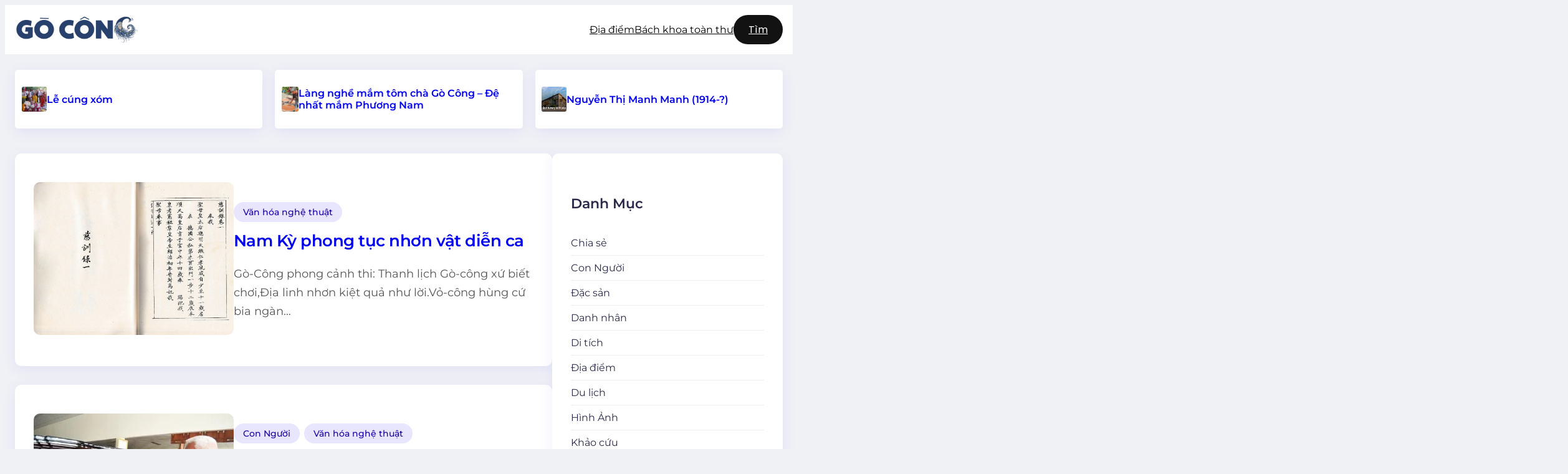

--- FILE ---
content_type: text/html; charset=UTF-8
request_url: https://gocong.org/
body_size: 38259
content:
<!DOCTYPE html><html lang="en-US" prefix="og: https://ogp.me/ns# fb: http://ogp.me/ns/fb#"><head><script data-no-optimize="1">var litespeed_docref=sessionStorage.getItem("litespeed_docref");litespeed_docref&&(Object.defineProperty(document,"referrer",{get:function(){return litespeed_docref}}),sessionStorage.removeItem("litespeed_docref"));</script> <meta charset="UTF-8" /><meta name="viewport" content="width=device-width, initial-scale=1" /><meta name="description" content="&quot;Gò Công Xưa và Nay&quot; là một bảo tàng số đầy tâm huyết, chuyên biệt về lịch sử, văn hóa và con người của vùng đất Gò Công. Trang web là một kho tư liệu quý giá, nơi hội tụ những bài viết khảo cứu sâu sắc về các danh nhân kiệt xuất như anh hùng Trương Định, Hoàng hậu Nam Phương, các di tích lịch sử, làng nghề truyền thống và những nét đẹp trong phong tục, đời sống của người dân địa phương. Với mục đích kết nối những người con xa xứ và quảng bá hình ảnh quê hương, gocong.org không chỉ là nơi lưu giữ ký ức mà còn là cầu nối văn hóa, giới thiệu một Gò Công hào hùng trong quá khứ và đầy sức sống ở hiện tại đến với độc giả khắp nơi."/><meta name="robots" content="index, follow"/><link rel="canonical" href="https://gocong.org/" /><link rel="next" href="https://gocong.org/page/2/" /><meta property="og:locale" content="en_US" /><meta property="og:type" content="website" /><meta property="og:title" content="Gò Công Xưa và Nay - gocong.org - Quê hương mến yêu" /><meta property="og:description" content="&quot;Gò Công Xưa và Nay&quot; là một bảo tàng số đầy tâm huyết, chuyên biệt về lịch sử, văn hóa và con người của vùng đất Gò Công. Trang web là một kho tư liệu quý giá, nơi hội tụ những bài viết khảo cứu sâu sắc về các danh nhân kiệt xuất như anh hùng Trương Định, Hoàng hậu Nam Phương, các di tích lịch sử, làng nghề truyền thống và những nét đẹp trong phong tục, đời sống của người dân địa phương. Với mục đích kết nối những người con xa xứ và quảng bá hình ảnh quê hương, gocong.org không chỉ là nơi lưu giữ ký ức mà còn là cầu nối văn hóa, giới thiệu một Gò Công hào hùng trong quá khứ và đầy sức sống ở hiện tại đến với độc giả khắp nơi." /><meta property="og:url" content="https://gocong.org/" /><meta property="og:site_name" content="Gò Công Xưa và Nay - gocong.org" /><meta name="twitter:card" content="summary_large_image" /><meta name="twitter:title" content="Gò Công Xưa và Nay - gocong.org - Quê hương mến yêu" /><meta name="twitter:description" content="&quot;Gò Công Xưa và Nay&quot; là một bảo tàng số đầy tâm huyết, chuyên biệt về lịch sử, văn hóa và con người của vùng đất Gò Công. Trang web là một kho tư liệu quý giá, nơi hội tụ những bài viết khảo cứu sâu sắc về các danh nhân kiệt xuất như anh hùng Trương Định, Hoàng hậu Nam Phương, các di tích lịch sử, làng nghề truyền thống và những nét đẹp trong phong tục, đời sống của người dân địa phương. Với mục đích kết nối những người con xa xứ và quảng bá hình ảnh quê hương, gocong.org không chỉ là nơi lưu giữ ký ức mà còn là cầu nối văn hóa, giới thiệu một Gò Công hào hùng trong quá khứ và đầy sức sống ở hiện tại đến với độc giả khắp nơi." /> <script type="application/ld+json" class="rank-math-schema">{"@context":"https://schema.org","@graph":[{"@type":"Person","@id":"https://gocong.org/#person","name":"G\u00f2 C\u00f4ng X\u01b0a v\u00e0 Nay - gocong.org","image":{"@type":"ImageObject","@id":"https://gocong.org/#logo","url":"https://i0.wp.com/gocong.org/wp-content/uploads/2025/06/logogc.png?resize=150%2C150&amp;ssl=1","contentUrl":"https://i0.wp.com/gocong.org/wp-content/uploads/2025/06/logogc.png?resize=150%2C150&amp;ssl=1","caption":"G\u00f2 C\u00f4ng X\u01b0a v\u00e0 Nay - gocong.org","inLanguage":"en-US"}},{"@type":"WebSite","@id":"https://gocong.org/#website","url":"https://gocong.org","name":"G\u00f2 C\u00f4ng X\u01b0a v\u00e0 Nay - gocong.org","publisher":{"@id":"https://gocong.org/#person"},"inLanguage":"en-US","potentialAction":{"@type":"SearchAction","target":"https://gocong.org/?s={search_term_string}","query-input":"required name=search_term_string"}},{"@type":"CollectionPage","@id":"https://gocong.org/#webpage","url":"https://gocong.org/","name":"G\u00f2 C\u00f4ng X\u01b0a v\u00e0 Nay - gocong.org - Qu\u00ea h\u01b0\u01a1ng m\u1ebfn y\u00eau","about":{"@id":"https://gocong.org/#person"},"isPartOf":{"@id":"https://gocong.org/#website"},"inLanguage":"en-US"}]}</script> <meta name="google-site-verification" content="dC7EXai6_0sUgliSS_tqS08ZvtJLVedG8Kyqt4la9rA" /><title>Gò Công Xưa và Nay - gocong.org - Quê hương mến yêu</title><link rel='dns-prefetch' href='//secure.gravatar.com' /><link rel='dns-prefetch' href='//www.googletagmanager.com' /><link rel='dns-prefetch' href='//stats.wp.com' /><link rel='dns-prefetch' href='//jetpack.wordpress.com' /><link rel='dns-prefetch' href='//s0.wp.com' /><link rel='dns-prefetch' href='//public-api.wordpress.com' /><link rel='dns-prefetch' href='//0.gravatar.com' /><link rel='dns-prefetch' href='//1.gravatar.com' /><link rel='dns-prefetch' href='//2.gravatar.com' /><link rel='dns-prefetch' href='//widgets.wp.com' /><link rel='preconnect' href='//i0.wp.com' /><link rel='preconnect' href='//c0.wp.com' /><link rel="alternate" type="application/rss+xml" title="Gò Công Xưa và Nay - gocong.org &raquo; Feed" href="https://gocong.org/feed/" /><link rel="alternate" type="application/rss+xml" title="Gò Công Xưa và Nay - gocong.org &raquo; Comments Feed" href="https://gocong.org/comments/feed/" /><style id='wp-img-auto-sizes-contain-inline-css'>img:is([sizes=auto i],[sizes^="auto," i]){contain-intrinsic-size:3000px 1500px}
/*# sourceURL=wp-img-auto-sizes-contain-inline-css */</style><style id="litespeed-ccss">.wp-block-site-logo{box-sizing:border-box;line-height:0}.wp-block-site-logo a{display:inline-block;line-height:0}.wp-block-site-logo img{height:auto;max-width:100%}.wp-block-site-logo a,.wp-block-site-logo img{border-radius:inherit}.wp-block-group{box-sizing:border-box}:where(.wp-block-group.wp-block-group-is-layout-constrained){position:relative}.wp-block-navigation .wp-block-navigation-item__label{overflow-wrap:break-word}.wp-block-button__link{align-content:center;box-sizing:border-box;display:inline-block;height:100%;text-align:center;width:100%;word-break:break-word}:where(.wp-block-button__link){border-radius:9999px;box-shadow:none;padding:calc(.667em + 2px) calc(1.333em + 2px);text-decoration:none}.wp-block-buttons{box-sizing:border-box}.wp-block-buttons>.wp-block-button{display:inline-block;margin:0}.wp-block-buttons.is-content-justification-left{justify-content:flex-start}.wp-block-navigation{position:relative;--navigation-layout-justification-setting:flex-start;--navigation-layout-direction:row;--navigation-layout-wrap:wrap;--navigation-layout-justify:flex-start;--navigation-layout-align:center}.wp-block-navigation ul{margin-bottom:0;margin-left:0;margin-top:0;padding-left:0}.wp-block-navigation ul,.wp-block-navigation ul li{list-style:none;padding:0}.wp-block-navigation .wp-block-navigation-item{align-items:center;background-color:inherit;display:flex;position:relative}.wp-block-navigation .wp-block-navigation-item__content{display:block}.wp-block-navigation .wp-block-navigation-item__content.wp-block-navigation-item__content{color:inherit}.wp-block-navigation :where(a){text-decoration:none}.wp-block-navigation__container,.wp-block-navigation__responsive-close,.wp-block-navigation__responsive-container,.wp-block-navigation__responsive-container-content,.wp-block-navigation__responsive-dialog{gap:inherit}.wp-block-navigation__container{align-items:var(--navigation-layout-align,initial);display:flex;flex-direction:var(--navigation-layout-direction,initial);flex-wrap:var(--navigation-layout-wrap,wrap);justify-content:var(--navigation-layout-justify,initial);list-style:none;margin:0;padding-left:0}.wp-block-navigation__responsive-container{bottom:0;display:none;left:0;position:fixed;right:0;top:0}.wp-block-navigation__responsive-container :where(.wp-block-navigation-item a){color:inherit}.wp-block-navigation__responsive-container .wp-block-navigation__responsive-container-content{align-items:var(--navigation-layout-align,initial);display:flex;flex-direction:var(--navigation-layout-direction,initial);flex-wrap:var(--navigation-layout-wrap,wrap);justify-content:var(--navigation-layout-justify,initial)}.wp-block-navigation__responsive-container:not(.is-menu-open.is-menu-open){background-color:inherit!important;color:inherit!important}@media (min-width:600px){.wp-block-navigation__responsive-container:not(.hidden-by-default):not(.is-menu-open){background-color:inherit;display:block;position:relative;width:100%;z-index:auto}.wp-block-navigation__responsive-container:not(.hidden-by-default):not(.is-menu-open) .wp-block-navigation__responsive-container-close{display:none}}.wp-block-navigation__responsive-container-close,.wp-block-navigation__responsive-container-open{background:#0000;border:none;color:currentColor;margin:0;padding:0;text-transform:inherit;vertical-align:middle}.wp-block-navigation__responsive-container-close svg,.wp-block-navigation__responsive-container-open svg{fill:currentColor;display:block;height:24px;width:24px}.wp-block-navigation__responsive-container-open{display:flex}.wp-block-navigation__responsive-container-open.wp-block-navigation__responsive-container-open.wp-block-navigation__responsive-container-open{font-family:inherit;font-size:inherit;font-weight:inherit}@media (min-width:600px){.wp-block-navigation__responsive-container-open:not(.always-shown){display:none}}.wp-block-navigation__responsive-container-close{position:absolute;right:0;top:0;z-index:2}.wp-block-navigation__responsive-container-close.wp-block-navigation__responsive-container-close.wp-block-navigation__responsive-container-close{font-family:inherit;font-size:inherit;font-weight:inherit}.wp-block-navigation__responsive-close{width:100%}.wp-block-navigation__responsive-dialog{position:relative}.wp-block-post-title{box-sizing:border-box;word-break:break-word}.wp-block-columns{align-items:normal!important;box-sizing:border-box;display:flex;flex-wrap:wrap!important}@media (min-width:782px){.wp-block-columns{flex-wrap:nowrap!important}}@media (max-width:781px){.wp-block-columns:not(.is-not-stacked-on-mobile)>.wp-block-column{flex-basis:100%!important}}@media (min-width:782px){.wp-block-columns:not(.is-not-stacked-on-mobile)>.wp-block-column{flex-basis:0%;flex-grow:1}.wp-block-columns:not(.is-not-stacked-on-mobile)>.wp-block-column[style*=flex-basis]{flex-grow:0}}:where(.wp-block-columns){margin-bottom:1.75em}.wp-block-column{flex-grow:1;min-width:0;overflow-wrap:break-word;word-break:break-word}.wp-block-post-terms{box-sizing:border-box}.wp-block-post-terms .wp-block-post-terms__separator{white-space:pre-wrap}ul{box-sizing:border-box}.wp-block-post-content{display:flow-root}.wp-block-categories{box-sizing:border-box}:root{--wp-admin-theme-color:#007cba;--wp-admin-theme-color--rgb:0,124,186;--wp-admin-theme-color-darker-10:#006ba1;--wp-admin-theme-color-darker-10--rgb:0,107,161;--wp-admin-theme-color-darker-20:#005a87;--wp-admin-theme-color-darker-20--rgb:0,90,135;--wp-admin-border-width-focus:2px;--wp-block-synced-color:#7a00df;--wp-block-synced-color--rgb:122,0,223;--wp-bound-block-color:var(--wp-block-synced-color)}:root{--wp--preset--font-size--normal:16px;--wp--preset--font-size--huge:42px}.has-text-align-center{text-align:center}.has-text-align-left{text-align:left}html :where([style*=border-top-color]){border-top-style:solid}html :where([style*=border-bottom-color]){border-bottom-style:solid}html :where([style*=border-top-width]){border-top-style:solid}html :where([style*=border-right-width]){border-right-style:solid}html :where([style*=border-bottom-width]){border-bottom-style:solid}html :where([style*=border-left-width]){border-left-style:solid}:root{--wp--preset--aspect-ratio--square:1;--wp--preset--aspect-ratio--4-3:4/3;--wp--preset--aspect-ratio--3-4:3/4;--wp--preset--aspect-ratio--3-2:3/2;--wp--preset--aspect-ratio--2-3:2/3;--wp--preset--aspect-ratio--16-9:16/9;--wp--preset--aspect-ratio--9-16:9/16;--wp--preset--color--black:#000000;--wp--preset--color--cyan-bluish-gray:#abb8c3;--wp--preset--color--white:#ffffff;--wp--preset--color--pale-pink:#f78da7;--wp--preset--color--vivid-red:#cf2e2e;--wp--preset--color--luminous-vivid-orange:#ff6900;--wp--preset--color--luminous-vivid-amber:#fcb900;--wp--preset--color--light-green-cyan:#7bdcb5;--wp--preset--color--vivid-green-cyan:#00d084;--wp--preset--color--pale-cyan-blue:#8ed1fc;--wp--preset--color--vivid-cyan-blue:#0693e3;--wp--preset--color--vivid-purple:#9b51e0;--wp--preset--color--postblog-primary:#1c00a6;--wp--preset--color--postblog-white-primary:#FFF;--wp--preset--color--postblog-secondary:#29294b;--wp--preset--color--postblog-text:#555555;--wp--preset--color--postblog-dark-text:#D0D0D0;--wp--preset--color--postblog-background:#f9f8ff;--wp--preset--color--postblog-dark-background-one:#0B0C10;--wp--preset--color--postblog-dark-background-two:#000;--wp--preset--color--postblog-dark-box-color:#121212;--wp--preset--gradient--vivid-cyan-blue-to-vivid-purple:linear-gradient(135deg,rgba(6,147,227,1) 0%,rgb(155,81,224) 100%);--wp--preset--gradient--light-green-cyan-to-vivid-green-cyan:linear-gradient(135deg,rgb(122,220,180) 0%,rgb(0,208,130) 100%);--wp--preset--gradient--luminous-vivid-amber-to-luminous-vivid-orange:linear-gradient(135deg,rgba(252,185,0,1) 0%,rgba(255,105,0,1) 100%);--wp--preset--gradient--luminous-vivid-orange-to-vivid-red:linear-gradient(135deg,rgba(255,105,0,1) 0%,rgb(207,46,46) 100%);--wp--preset--gradient--very-light-gray-to-cyan-bluish-gray:linear-gradient(135deg,rgb(238,238,238) 0%,rgb(169,184,195) 100%);--wp--preset--gradient--cool-to-warm-spectrum:linear-gradient(135deg,rgb(74,234,220) 0%,rgb(151,120,209) 20%,rgb(207,42,186) 40%,rgb(238,44,130) 60%,rgb(251,105,98) 80%,rgb(254,248,76) 100%);--wp--preset--gradient--blush-light-purple:linear-gradient(135deg,rgb(255,206,236) 0%,rgb(152,150,240) 100%);--wp--preset--gradient--blush-bordeaux:linear-gradient(135deg,rgb(254,205,165) 0%,rgb(254,45,45) 50%,rgb(107,0,62) 100%);--wp--preset--gradient--luminous-dusk:linear-gradient(135deg,rgb(255,203,112) 0%,rgb(199,81,192) 50%,rgb(65,88,208) 100%);--wp--preset--gradient--pale-ocean:linear-gradient(135deg,rgb(255,245,203) 0%,rgb(182,227,212) 50%,rgb(51,167,181) 100%);--wp--preset--gradient--electric-grass:linear-gradient(135deg,rgb(202,248,128) 0%,rgb(113,206,126) 100%);--wp--preset--gradient--midnight:linear-gradient(135deg,rgb(2,3,129) 0%,rgb(40,116,252) 100%);--wp--preset--font-size--small:18px;--wp--preset--font-size--medium:20px;--wp--preset--font-size--large:50px;--wp--preset--font-size--x-large:42px;--wp--preset--font-size--tiny:16px;--wp--preset--font-size--normal:25px;--wp--preset--font-size--extra-large:70px;--wp--preset--font-size--heading-1:clamp(42px, 5.2778vw, 70px);--wp--preset--font-size--heading-2:clamp(28px, 3.334vw, 50px);--wp--preset--font-size--heading-3:clamp(22px, 1.667vw, 24px);--wp--preset--font-size--heading-4:clamp(20px, 1.528vw, 22px);--wp--preset--font-size--heading-5:clamp(18px, 1.389vw, 20px);--wp--preset--font-size--heading-6:clamp(14px, 1.112vw, 16px);--wp--preset--font-family--poppins:Poppins, sans-serif;--wp--preset--font-family--montserrat:Montserrat, sans-serif;--wp--preset--spacing--20:0.44rem;--wp--preset--spacing--30:0.67rem;--wp--preset--spacing--40:1rem;--wp--preset--spacing--50:1.5rem;--wp--preset--spacing--60:2.25rem;--wp--preset--spacing--70:3.38rem;--wp--preset--spacing--80:5.06rem;--wp--preset--shadow--natural:6px 6px 9px rgba(0, 0, 0, 0.2);--wp--preset--shadow--deep:12px 12px 50px rgba(0, 0, 0, 0.4);--wp--preset--shadow--sharp:6px 6px 0px rgba(0, 0, 0, 0.2);--wp--preset--shadow--outlined:6px 6px 0px -3px rgba(255, 255, 255, 1), 6px 6px rgba(0, 0, 0, 1);--wp--preset--shadow--crisp:6px 6px 0px rgba(0, 0, 0, 1)}:root{--wp--style--global--content-size:1280px;--wp--style--global--wide-size:1280px}:where(body){margin:0}:where(.wp-site-blocks)>*{margin-block-start:24px;margin-block-end:0}:where(.wp-site-blocks)>:first-child{margin-block-start:0}:root{--wp--style--block-gap:24px}:root :where(.is-layout-flow)>:first-child{margin-block-start:0}:root :where(.is-layout-flow)>:last-child{margin-block-end:0}:root :where(.is-layout-flow)>*{margin-block-start:24px;margin-block-end:0}:root :where(.is-layout-constrained)>:first-child{margin-block-start:0}:root :where(.is-layout-constrained)>:last-child{margin-block-end:0}:root :where(.is-layout-constrained)>*{margin-block-start:24px;margin-block-end:0}:root :where(.is-layout-flex){gap:24px}.is-layout-constrained>:where(:not(.alignleft):not(.alignright):not(.alignfull)){max-width:var(--wp--style--global--content-size);margin-left:auto!important;margin-right:auto!important}body .is-layout-flex{display:flex}.is-layout-flex{flex-wrap:wrap;align-items:center}.is-layout-flex>:is(*,div){margin:0}body{background-color:#f0f1f5;color:#666;font-family:var(--wp--preset--font-family--montserrat);padding-top:0;padding-right:0;padding-bottom:0;padding-left:0}a:where(:not(.wp-element-button)){font-family:var(--wp--preset--font-family--montserrat);text-decoration:underline}h1,h2,h3,h5{font-family:var(--wp--preset--font-family--montserrat);font-style:normal;font-weight:600}h1{font-family:var(--wp--preset--font-family--montserrat);font-style:normal;font-weight:600}h2{font-family:var(--wp--preset--font-family--montserrat);font-style:normal;font-weight:600}h3{font-family:var(--wp--preset--font-family--montserrat);font-style:normal;font-weight:600}h5{font-family:var(--wp--preset--font-family--montserrat);font-style:normal;font-weight:600}:root :where(.wp-element-button,.wp-block-button__link){background-color:#32373c;border-width:0;color:#fff;font-family:var(--wp--preset--font-family--montserrat);font-size:inherit;line-height:inherit;padding:calc(0.667em + 2px) calc(1.333em + 2px);text-decoration:none}.has-white-color{color:var(--wp--preset--color--white)!important}.has-postblog-white-primary-color{color:var(--wp--preset--color--postblog-white-primary)!important}.has-postblog-secondary-color{color:var(--wp--preset--color--postblog-secondary)!important}.has-postblog-dark-background-two-color{color:var(--wp--preset--color--postblog-dark-background-two)!important}.has-postblog-white-primary-background-color{background-color:var(--wp--preset--color--postblog-white-primary)!important}.has-postblog-secondary-background-color{background-color:var(--wp--preset--color--postblog-secondary)!important}.has-postblog-dark-box-color-background-color{background-color:var(--wp--preset--color--postblog-dark-box-color)!important}.has-tiny-font-size{font-size:var(--wp--preset--font-size--tiny)!important}.has-poppins-font-family{font-family:var(--wp--preset--font-family--poppins)!important}.wp-elements-6a5977dfe7fc043191f93f5bd0640bfc a:where(:not(.wp-element-button)){color:var(--wp--preset--color--postblog-dark-background-two)}.wp-container-core-group-is-layout-ebe4652e{flex-wrap:nowrap;gap:var(--wp--preset--spacing--20);flex-direction:column;align-items:flex-start;justify-content:center}.wp-container-core-buttons-is-layout-24a44033{justify-content:flex-start}.wp-container-core-group-is-layout-fe9cc265{flex-direction:column;align-items:flex-start}.wp-container-core-group-is-layout-c12f187a{flex-wrap:nowrap;justify-content:space-between}.wp-container-core-group-is-layout-f1189ed3{flex-wrap:nowrap;gap:var(--wp--preset--spacing--20)}.wp-container-core-columns-is-layout-28f84493{flex-wrap:nowrap}.wp-elements-d5c9da655b8129a5e9a3bbf2ddeff71c a:where(:not(.wp-element-button)){color:var(--wp--preset--color--postblog-dark-primary)}.wp-container-core-group-is-layout-6fd7a80b>:where(:not(.alignleft):not(.alignright):not(.alignfull)){margin-left:0!important}.wp-container-core-group-is-layout-214d3d4d{gap:var(--wp--preset--spacing--30);flex-direction:column;align-items:flex-start}.wp-container-core-group-is-layout-81635e9d>:where(:not(.alignleft):not(.alignright):not(.alignfull)){max-width:100%;margin-left:auto!important;margin-right:auto!important}.wp-container-core-column-is-layout-8a368f38>*{margin-block-start:0;margin-block-end:0}.wp-container-core-group-is-layout-a05591d1{flex-wrap:nowrap;justify-content:flex-start}.wp-container-core-group-is-layout-dadbf272>*{margin-block-start:0;margin-block-end:0}.wp-container-core-group-is-layout-3b363e72>:where(:not(.alignleft):not(.alignright):not(.alignfull)){max-width:100%;margin-left:auto!important;margin-right:auto!important}.wp-container-core-group-is-layout-346627ba>*{margin-block-start:0;margin-block-end:0}.wp-container-core-group-is-layout-457e56cc>:where(:not(.alignleft):not(.alignright):not(.alignfull)){max-width:1180px;margin-left:auto!important;margin-right:auto!important}.wp-container-core-columns-is-layout-92515837{flex-wrap:nowrap;gap:2em 30px}.wp-container-core-group-is-layout-8aa82aef>:where(:not(.alignleft):not(.alignright):not(.alignfull)){max-width:100%;margin-left:auto!important;margin-right:auto!important}:root{--font-size-lg:16px;--font-size-sm:12px;--border-radius-regular:3px;--border-radius-sm:2px;--padding-regular:6px 15px}.wp-site-blocks>*{margin-top:0!important}:where(body .is-layout-flow)>*{margin-block-start:0}.postblog-sidebar .wp-block-categories-list.wp-block-categories .cat-item{padding:10px 0;border-bottom:1px solid #eee;display:flex;justify-content:space-between}.postblog-sidebar .wp-block-categories-list.wp-block-categories .cat-item:first-child{padding-top:0}.postblog-sidebar .wp-block-categories-list.wp-block-categories .cat-item a{text-decoration:none;color:var(--wp--preset--color--postblog-secondary)}.is-style-fseboxshadow{box-shadow:0 5px 20px 0 rgb(114 114 255/.12)}.is-style-fseboxshadowhover{box-shadow:0 5px 20px 0 rgb(114 114 255/.12)}.single .wp-block-post-title{line-clamp:2;-webkit-line-clamp:2;overflow:hidden;display:-webkit-box;-webkit-box-orient:vertical}.postblog-category .taxonomy-category>a{text-decoration:none;background-color:#e8e5ff;padding:7px 15px;border-radius:30px;display:inline-block;margin:5px 0;color:var(--wp--preset--color--postblog-primary);font-size:14px;font-weight:500}.postblog-category .taxonomy-category>.wp-block-post-terms__separator{opacity:0}.postblog-sticky-sidebar{position:sticky;top:50px}@media screen and (max-width:991px){.wp-block-navigation__responsive-container-open:not(.always-shown){display:block}.wp-block-navigation__responsive-container:not(.hidden-by-default):not(.is-menu-open){display:none}}:root{--gb-container-width:1100px}:root{--color-primary:#4a8eff;--color-primary-rgb:74, 142, 255;--color-primary-hover:#5998ff;--color-primary-active:#3281ff;--color-secondary:#6c757d;--color-secondary-rgb:108, 117, 125;--color-secondary-hover:#6c757d;--color-secondary-active:#6c757d;--color-success:#018e11;--color-success-rgb:1, 142, 17;--color-success-hover:#0aad01;--color-success-active:#0c8c01;--color-info:#2CA8FF;--color-info-rgb:44, 168, 255;--color-info-hover:#2CA8FF;--color-info-active:#2CA8FF;--color-warning:#FFB236;--color-warning-rgb:255, 178, 54;--color-warning-hover:#FFB236;--color-warning-active:#FFB236;--color-danger:#ff5062;--color-danger-rgb:255, 80, 98;--color-danger-hover:#ff5062;--color-danger-active:#ff5062;--color-green:#30b570;--color-blue:#0073ff;--color-purple:#8557D3;--color-red:#ff5062;--color-muted:rgba(69, 89, 122, 0.6);--wpdm-font:"Sen", -apple-system, BlinkMacSystemFont, "Segoe UI", Roboto, Helvetica, Arial, sans-serif, "Apple Color Emoji", "Segoe UI Emoji", "Segoe UI Symbol"}</style><link rel="preload" data-asynced="1" data-optimized="2" as="style" onload="this.onload=null;this.rel='stylesheet'" href="https://gocong.org/wp-content/litespeed/ucss/80c23d4954a3d59d1988e2b7bfa2f13f.css?ver=ade2f" /><script data-optimized="1" type="litespeed/javascript" data-src="https://gocong.org/wp-content/plugins/litespeed-cache/assets/js/css_async.min.js"></script> <style id='wp-block-site-logo-inline-css'>.wp-block-site-logo{box-sizing:border-box;line-height:0}.wp-block-site-logo a{display:inline-block;line-height:0}.wp-block-site-logo.is-default-size img{height:auto;width:120px}.wp-block-site-logo img{height:auto;max-width:100%}.wp-block-site-logo a,.wp-block-site-logo img{border-radius:inherit}.wp-block-site-logo.aligncenter{margin-left:auto;margin-right:auto;text-align:center}:root :where(.wp-block-site-logo.is-style-rounded){border-radius:9999px}
/*# sourceURL=https://gocong.org/wp-includes/blocks/site-logo/style.min.css */</style><style id='wp-block-group-inline-css'>.wp-block-group{box-sizing:border-box}:where(.wp-block-group.wp-block-group-is-layout-constrained){position:relative}
/*# sourceURL=https://gocong.org/wp-includes/blocks/group/style.min.css */</style><style id='wp-block-navigation-link-inline-css'>.wp-block-navigation .wp-block-navigation-item__label{overflow-wrap:break-word}.wp-block-navigation .wp-block-navigation-item__description{display:none}.link-ui-tools{outline:1px solid #f0f0f0;padding:8px}.link-ui-block-inserter{padding-top:8px}.link-ui-block-inserter__back{margin-left:8px;text-transform:uppercase}
/*# sourceURL=https://gocong.org/wp-includes/blocks/navigation-link/style.min.css */</style><style id='wp-block-button-inline-css'>.wp-block-button__link{align-content:center;box-sizing:border-box;cursor:pointer;display:inline-block;height:100%;text-align:center;word-break:break-word}.wp-block-button__link.aligncenter{text-align:center}.wp-block-button__link.alignright{text-align:right}:where(.wp-block-button__link){border-radius:9999px;box-shadow:none;padding:calc(.667em + 2px) calc(1.333em + 2px);text-decoration:none}.wp-block-button[style*=text-decoration] .wp-block-button__link{text-decoration:inherit}.wp-block-buttons>.wp-block-button.has-custom-width{max-width:none}.wp-block-buttons>.wp-block-button.has-custom-width .wp-block-button__link{width:100%}.wp-block-buttons>.wp-block-button.has-custom-font-size .wp-block-button__link{font-size:inherit}.wp-block-buttons>.wp-block-button.wp-block-button__width-25{width:calc(25% - var(--wp--style--block-gap, .5em)*.75)}.wp-block-buttons>.wp-block-button.wp-block-button__width-50{width:calc(50% - var(--wp--style--block-gap, .5em)*.5)}.wp-block-buttons>.wp-block-button.wp-block-button__width-75{width:calc(75% - var(--wp--style--block-gap, .5em)*.25)}.wp-block-buttons>.wp-block-button.wp-block-button__width-100{flex-basis:100%;width:100%}.wp-block-buttons.is-vertical>.wp-block-button.wp-block-button__width-25{width:25%}.wp-block-buttons.is-vertical>.wp-block-button.wp-block-button__width-50{width:50%}.wp-block-buttons.is-vertical>.wp-block-button.wp-block-button__width-75{width:75%}.wp-block-button.is-style-squared,.wp-block-button__link.wp-block-button.is-style-squared{border-radius:0}.wp-block-button.no-border-radius,.wp-block-button__link.no-border-radius{border-radius:0!important}:root :where(.wp-block-button .wp-block-button__link.is-style-outline),:root :where(.wp-block-button.is-style-outline>.wp-block-button__link){border:2px solid;padding:.667em 1.333em}:root :where(.wp-block-button .wp-block-button__link.is-style-outline:not(.has-text-color)),:root :where(.wp-block-button.is-style-outline>.wp-block-button__link:not(.has-text-color)){color:currentColor}:root :where(.wp-block-button .wp-block-button__link.is-style-outline:not(.has-background)),:root :where(.wp-block-button.is-style-outline>.wp-block-button__link:not(.has-background)){background-color:initial;background-image:none}
/*# sourceURL=https://gocong.org/wp-includes/blocks/button/style.min.css */</style><style id='wp-block-buttons-inline-css'>.wp-block-buttons{box-sizing:border-box}.wp-block-buttons.is-vertical{flex-direction:column}.wp-block-buttons.is-vertical>.wp-block-button:last-child{margin-bottom:0}.wp-block-buttons>.wp-block-button{display:inline-block;margin:0}.wp-block-buttons.is-content-justification-left{justify-content:flex-start}.wp-block-buttons.is-content-justification-left.is-vertical{align-items:flex-start}.wp-block-buttons.is-content-justification-center{justify-content:center}.wp-block-buttons.is-content-justification-center.is-vertical{align-items:center}.wp-block-buttons.is-content-justification-right{justify-content:flex-end}.wp-block-buttons.is-content-justification-right.is-vertical{align-items:flex-end}.wp-block-buttons.is-content-justification-space-between{justify-content:space-between}.wp-block-buttons.aligncenter{text-align:center}.wp-block-buttons:not(.is-content-justification-space-between,.is-content-justification-right,.is-content-justification-left,.is-content-justification-center) .wp-block-button.aligncenter{margin-left:auto;margin-right:auto;width:100%}.wp-block-buttons[style*=text-decoration] .wp-block-button,.wp-block-buttons[style*=text-decoration] .wp-block-button__link{text-decoration:inherit}.wp-block-buttons.has-custom-font-size .wp-block-button__link{font-size:inherit}.wp-block-buttons .wp-block-button__link{width:100%}.wp-block-button.aligncenter{text-align:center}
/*# sourceURL=https://gocong.org/wp-includes/blocks/buttons/style.min.css */</style><style id='wp-block-navigation-inline-css'>.wp-block-navigation{position:relative}.wp-block-navigation ul{margin-bottom:0;margin-left:0;margin-top:0;padding-left:0}.wp-block-navigation ul,.wp-block-navigation ul li{list-style:none;padding:0}.wp-block-navigation .wp-block-navigation-item{align-items:center;background-color:inherit;display:flex;position:relative}.wp-block-navigation .wp-block-navigation-item .wp-block-navigation__submenu-container:empty{display:none}.wp-block-navigation .wp-block-navigation-item__content{display:block;z-index:1}.wp-block-navigation .wp-block-navigation-item__content.wp-block-navigation-item__content{color:inherit}.wp-block-navigation.has-text-decoration-underline .wp-block-navigation-item__content,.wp-block-navigation.has-text-decoration-underline .wp-block-navigation-item__content:active,.wp-block-navigation.has-text-decoration-underline .wp-block-navigation-item__content:focus{text-decoration:underline}.wp-block-navigation.has-text-decoration-line-through .wp-block-navigation-item__content,.wp-block-navigation.has-text-decoration-line-through .wp-block-navigation-item__content:active,.wp-block-navigation.has-text-decoration-line-through .wp-block-navigation-item__content:focus{text-decoration:line-through}.wp-block-navigation :where(a),.wp-block-navigation :where(a:active),.wp-block-navigation :where(a:focus){text-decoration:none}.wp-block-navigation .wp-block-navigation__submenu-icon{align-self:center;background-color:inherit;border:none;color:currentColor;display:inline-block;font-size:inherit;height:.6em;line-height:0;margin-left:.25em;padding:0;width:.6em}.wp-block-navigation .wp-block-navigation__submenu-icon svg{display:inline-block;stroke:currentColor;height:inherit;margin-top:.075em;width:inherit}.wp-block-navigation{--navigation-layout-justification-setting:flex-start;--navigation-layout-direction:row;--navigation-layout-wrap:wrap;--navigation-layout-justify:flex-start;--navigation-layout-align:center}.wp-block-navigation.is-vertical{--navigation-layout-direction:column;--navigation-layout-justify:initial;--navigation-layout-align:flex-start}.wp-block-navigation.no-wrap{--navigation-layout-wrap:nowrap}.wp-block-navigation.items-justified-center{--navigation-layout-justification-setting:center;--navigation-layout-justify:center}.wp-block-navigation.items-justified-center.is-vertical{--navigation-layout-align:center}.wp-block-navigation.items-justified-right{--navigation-layout-justification-setting:flex-end;--navigation-layout-justify:flex-end}.wp-block-navigation.items-justified-right.is-vertical{--navigation-layout-align:flex-end}.wp-block-navigation.items-justified-space-between{--navigation-layout-justification-setting:space-between;--navigation-layout-justify:space-between}.wp-block-navigation .has-child .wp-block-navigation__submenu-container{align-items:normal;background-color:inherit;color:inherit;display:flex;flex-direction:column;opacity:0;position:absolute;z-index:2}@media not (prefers-reduced-motion){.wp-block-navigation .has-child .wp-block-navigation__submenu-container{transition:opacity .1s linear}}.wp-block-navigation .has-child .wp-block-navigation__submenu-container{height:0;overflow:hidden;visibility:hidden;width:0}.wp-block-navigation .has-child .wp-block-navigation__submenu-container>.wp-block-navigation-item>.wp-block-navigation-item__content{display:flex;flex-grow:1;padding:.5em 1em}.wp-block-navigation .has-child .wp-block-navigation__submenu-container>.wp-block-navigation-item>.wp-block-navigation-item__content .wp-block-navigation__submenu-icon{margin-left:auto;margin-right:0}.wp-block-navigation .has-child .wp-block-navigation__submenu-container .wp-block-navigation-item__content{margin:0}.wp-block-navigation .has-child .wp-block-navigation__submenu-container{left:-1px;top:100%}@media (min-width:782px){.wp-block-navigation .has-child .wp-block-navigation__submenu-container .wp-block-navigation__submenu-container{left:100%;top:-1px}.wp-block-navigation .has-child .wp-block-navigation__submenu-container .wp-block-navigation__submenu-container:before{background:#0000;content:"";display:block;height:100%;position:absolute;right:100%;width:.5em}.wp-block-navigation .has-child .wp-block-navigation__submenu-container .wp-block-navigation__submenu-icon{margin-right:.25em}.wp-block-navigation .has-child .wp-block-navigation__submenu-container .wp-block-navigation__submenu-icon svg{transform:rotate(-90deg)}}.wp-block-navigation .has-child .wp-block-navigation-submenu__toggle[aria-expanded=true]~.wp-block-navigation__submenu-container,.wp-block-navigation .has-child:not(.open-on-click):hover>.wp-block-navigation__submenu-container,.wp-block-navigation .has-child:not(.open-on-click):not(.open-on-hover-click):focus-within>.wp-block-navigation__submenu-container{height:auto;min-width:200px;opacity:1;overflow:visible;visibility:visible;width:auto}.wp-block-navigation.has-background .has-child .wp-block-navigation__submenu-container{left:0;top:100%}@media (min-width:782px){.wp-block-navigation.has-background .has-child .wp-block-navigation__submenu-container .wp-block-navigation__submenu-container{left:100%;top:0}}.wp-block-navigation-submenu{display:flex;position:relative}.wp-block-navigation-submenu .wp-block-navigation__submenu-icon svg{stroke:currentColor}button.wp-block-navigation-item__content{background-color:initial;border:none;color:currentColor;font-family:inherit;font-size:inherit;font-style:inherit;font-weight:inherit;letter-spacing:inherit;line-height:inherit;text-align:left;text-transform:inherit}.wp-block-navigation-submenu__toggle{cursor:pointer}.wp-block-navigation-submenu__toggle[aria-expanded=true]+.wp-block-navigation__submenu-icon>svg,.wp-block-navigation-submenu__toggle[aria-expanded=true]>svg{transform:rotate(180deg)}.wp-block-navigation-item.open-on-click .wp-block-navigation-submenu__toggle{padding-left:0;padding-right:.85em}.wp-block-navigation-item.open-on-click .wp-block-navigation-submenu__toggle+.wp-block-navigation__submenu-icon{margin-left:-.6em;pointer-events:none}.wp-block-navigation-item.open-on-click button.wp-block-navigation-item__content:not(.wp-block-navigation-submenu__toggle){padding:0}.wp-block-navigation .wp-block-page-list,.wp-block-navigation__container,.wp-block-navigation__responsive-close,.wp-block-navigation__responsive-container,.wp-block-navigation__responsive-container-content,.wp-block-navigation__responsive-dialog{gap:inherit}:where(.wp-block-navigation.has-background .wp-block-navigation-item a:not(.wp-element-button)),:where(.wp-block-navigation.has-background .wp-block-navigation-submenu a:not(.wp-element-button)){padding:.5em 1em}:where(.wp-block-navigation .wp-block-navigation__submenu-container .wp-block-navigation-item a:not(.wp-element-button)),:where(.wp-block-navigation .wp-block-navigation__submenu-container .wp-block-navigation-submenu a:not(.wp-element-button)),:where(.wp-block-navigation .wp-block-navigation__submenu-container .wp-block-navigation-submenu button.wp-block-navigation-item__content),:where(.wp-block-navigation .wp-block-navigation__submenu-container .wp-block-pages-list__item button.wp-block-navigation-item__content){padding:.5em 1em}.wp-block-navigation.items-justified-right .wp-block-navigation__container .has-child .wp-block-navigation__submenu-container,.wp-block-navigation.items-justified-right .wp-block-page-list>.has-child .wp-block-navigation__submenu-container,.wp-block-navigation.items-justified-space-between .wp-block-page-list>.has-child:last-child .wp-block-navigation__submenu-container,.wp-block-navigation.items-justified-space-between>.wp-block-navigation__container>.has-child:last-child .wp-block-navigation__submenu-container{left:auto;right:0}.wp-block-navigation.items-justified-right .wp-block-navigation__container .has-child .wp-block-navigation__submenu-container .wp-block-navigation__submenu-container,.wp-block-navigation.items-justified-right .wp-block-page-list>.has-child .wp-block-navigation__submenu-container .wp-block-navigation__submenu-container,.wp-block-navigation.items-justified-space-between .wp-block-page-list>.has-child:last-child .wp-block-navigation__submenu-container .wp-block-navigation__submenu-container,.wp-block-navigation.items-justified-space-between>.wp-block-navigation__container>.has-child:last-child .wp-block-navigation__submenu-container .wp-block-navigation__submenu-container{left:-1px;right:-1px}@media (min-width:782px){.wp-block-navigation.items-justified-right .wp-block-navigation__container .has-child .wp-block-navigation__submenu-container .wp-block-navigation__submenu-container,.wp-block-navigation.items-justified-right .wp-block-page-list>.has-child .wp-block-navigation__submenu-container .wp-block-navigation__submenu-container,.wp-block-navigation.items-justified-space-between .wp-block-page-list>.has-child:last-child .wp-block-navigation__submenu-container .wp-block-navigation__submenu-container,.wp-block-navigation.items-justified-space-between>.wp-block-navigation__container>.has-child:last-child .wp-block-navigation__submenu-container .wp-block-navigation__submenu-container{left:auto;right:100%}}.wp-block-navigation:not(.has-background) .wp-block-navigation__submenu-container{background-color:#fff;border:1px solid #00000026}.wp-block-navigation.has-background .wp-block-navigation__submenu-container{background-color:inherit}.wp-block-navigation:not(.has-text-color) .wp-block-navigation__submenu-container{color:#000}.wp-block-navigation__container{align-items:var(--navigation-layout-align,initial);display:flex;flex-direction:var(--navigation-layout-direction,initial);flex-wrap:var(--navigation-layout-wrap,wrap);justify-content:var(--navigation-layout-justify,initial);list-style:none;margin:0;padding-left:0}.wp-block-navigation__container .is-responsive{display:none}.wp-block-navigation__container:only-child,.wp-block-page-list:only-child{flex-grow:1}@keyframes overlay-menu__fade-in-animation{0%{opacity:0;transform:translateY(.5em)}to{opacity:1;transform:translateY(0)}}.wp-block-navigation__responsive-container{bottom:0;display:none;left:0;position:fixed;right:0;top:0}.wp-block-navigation__responsive-container :where(.wp-block-navigation-item a){color:inherit}.wp-block-navigation__responsive-container .wp-block-navigation__responsive-container-content{align-items:var(--navigation-layout-align,initial);display:flex;flex-direction:var(--navigation-layout-direction,initial);flex-wrap:var(--navigation-layout-wrap,wrap);justify-content:var(--navigation-layout-justify,initial)}.wp-block-navigation__responsive-container:not(.is-menu-open.is-menu-open){background-color:inherit!important;color:inherit!important}.wp-block-navigation__responsive-container.is-menu-open{background-color:inherit;display:flex;flex-direction:column}@media not (prefers-reduced-motion){.wp-block-navigation__responsive-container.is-menu-open{animation:overlay-menu__fade-in-animation .1s ease-out;animation-fill-mode:forwards}}.wp-block-navigation__responsive-container.is-menu-open{overflow:auto;padding:clamp(1rem,var(--wp--style--root--padding-top),20rem) clamp(1rem,var(--wp--style--root--padding-right),20rem) clamp(1rem,var(--wp--style--root--padding-bottom),20rem) clamp(1rem,var(--wp--style--root--padding-left),20rem);z-index:100000}.wp-block-navigation__responsive-container.is-menu-open .wp-block-navigation__responsive-container-content{align-items:var(--navigation-layout-justification-setting,inherit);display:flex;flex-direction:column;flex-wrap:nowrap;overflow:visible;padding-top:calc(2rem + 24px)}.wp-block-navigation__responsive-container.is-menu-open .wp-block-navigation__responsive-container-content,.wp-block-navigation__responsive-container.is-menu-open .wp-block-navigation__responsive-container-content .wp-block-navigation__container,.wp-block-navigation__responsive-container.is-menu-open .wp-block-navigation__responsive-container-content .wp-block-page-list{justify-content:flex-start}.wp-block-navigation__responsive-container.is-menu-open .wp-block-navigation__responsive-container-content .wp-block-navigation__submenu-icon{display:none}.wp-block-navigation__responsive-container.is-menu-open .wp-block-navigation__responsive-container-content .has-child .wp-block-navigation__submenu-container{border:none;height:auto;min-width:200px;opacity:1;overflow:initial;padding-left:2rem;padding-right:2rem;position:static;visibility:visible;width:auto}.wp-block-navigation__responsive-container.is-menu-open .wp-block-navigation__responsive-container-content .wp-block-navigation__container,.wp-block-navigation__responsive-container.is-menu-open .wp-block-navigation__responsive-container-content .wp-block-navigation__submenu-container{gap:inherit}.wp-block-navigation__responsive-container.is-menu-open .wp-block-navigation__responsive-container-content .wp-block-navigation__submenu-container{padding-top:var(--wp--style--block-gap,2em)}.wp-block-navigation__responsive-container.is-menu-open .wp-block-navigation__responsive-container-content .wp-block-navigation-item__content{padding:0}.wp-block-navigation__responsive-container.is-menu-open .wp-block-navigation__responsive-container-content .wp-block-navigation-item,.wp-block-navigation__responsive-container.is-menu-open .wp-block-navigation__responsive-container-content .wp-block-navigation__container,.wp-block-navigation__responsive-container.is-menu-open .wp-block-navigation__responsive-container-content .wp-block-page-list{align-items:var(--navigation-layout-justification-setting,initial);display:flex;flex-direction:column}.wp-block-navigation__responsive-container.is-menu-open .wp-block-navigation-item,.wp-block-navigation__responsive-container.is-menu-open .wp-block-navigation-item .wp-block-navigation__submenu-container,.wp-block-navigation__responsive-container.is-menu-open .wp-block-navigation__container,.wp-block-navigation__responsive-container.is-menu-open .wp-block-page-list{background:#0000!important;color:inherit!important}.wp-block-navigation__responsive-container.is-menu-open .wp-block-navigation__submenu-container.wp-block-navigation__submenu-container.wp-block-navigation__submenu-container.wp-block-navigation__submenu-container{left:auto;right:auto}@media (min-width:600px){.wp-block-navigation__responsive-container:not(.hidden-by-default):not(.is-menu-open){background-color:inherit;display:block;position:relative;width:100%;z-index:auto}.wp-block-navigation__responsive-container:not(.hidden-by-default):not(.is-menu-open) .wp-block-navigation__responsive-container-close{display:none}.wp-block-navigation__responsive-container.is-menu-open .wp-block-navigation__submenu-container.wp-block-navigation__submenu-container.wp-block-navigation__submenu-container.wp-block-navigation__submenu-container{left:0}}.wp-block-navigation:not(.has-background) .wp-block-navigation__responsive-container.is-menu-open{background-color:#fff}.wp-block-navigation:not(.has-text-color) .wp-block-navigation__responsive-container.is-menu-open{color:#000}.wp-block-navigation__toggle_button_label{font-size:1rem;font-weight:700}.wp-block-navigation__responsive-container-close,.wp-block-navigation__responsive-container-open{background:#0000;border:none;color:currentColor;cursor:pointer;margin:0;padding:0;text-transform:inherit;vertical-align:middle}.wp-block-navigation__responsive-container-close svg,.wp-block-navigation__responsive-container-open svg{fill:currentColor;display:block;height:24px;pointer-events:none;width:24px}.wp-block-navigation__responsive-container-open{display:flex}.wp-block-navigation__responsive-container-open.wp-block-navigation__responsive-container-open.wp-block-navigation__responsive-container-open{font-family:inherit;font-size:inherit;font-weight:inherit}@media (min-width:600px){.wp-block-navigation__responsive-container-open:not(.always-shown){display:none}}.wp-block-navigation__responsive-container-close{position:absolute;right:0;top:0;z-index:2}.wp-block-navigation__responsive-container-close.wp-block-navigation__responsive-container-close.wp-block-navigation__responsive-container-close{font-family:inherit;font-size:inherit;font-weight:inherit}.wp-block-navigation__responsive-close{width:100%}.has-modal-open .wp-block-navigation__responsive-close{margin-left:auto;margin-right:auto;max-width:var(--wp--style--global--wide-size,100%)}.wp-block-navigation__responsive-close:focus{outline:none}.is-menu-open .wp-block-navigation__responsive-close,.is-menu-open .wp-block-navigation__responsive-container-content,.is-menu-open .wp-block-navigation__responsive-dialog{box-sizing:border-box}.wp-block-navigation__responsive-dialog{position:relative}.has-modal-open .admin-bar .is-menu-open .wp-block-navigation__responsive-dialog{margin-top:46px}@media (min-width:782px){.has-modal-open .admin-bar .is-menu-open .wp-block-navigation__responsive-dialog{margin-top:32px}}html.has-modal-open{overflow:hidden}
/*# sourceURL=https://gocong.org/wp-includes/blocks/navigation/style.min.css */</style><style id='wp-block-post-featured-image-inline-css'>.wp-block-post-featured-image{margin-left:0;margin-right:0}.wp-block-post-featured-image a{display:block;height:100%}.wp-block-post-featured-image :where(img){box-sizing:border-box;height:auto;max-width:100%;vertical-align:bottom;width:100%}.wp-block-post-featured-image.alignfull img,.wp-block-post-featured-image.alignwide img{width:100%}.wp-block-post-featured-image .wp-block-post-featured-image__overlay.has-background-dim{background-color:#000;inset:0;position:absolute}.wp-block-post-featured-image{position:relative}.wp-block-post-featured-image .wp-block-post-featured-image__overlay.has-background-gradient{background-color:initial}.wp-block-post-featured-image .wp-block-post-featured-image__overlay.has-background-dim-0{opacity:0}.wp-block-post-featured-image .wp-block-post-featured-image__overlay.has-background-dim-10{opacity:.1}.wp-block-post-featured-image .wp-block-post-featured-image__overlay.has-background-dim-20{opacity:.2}.wp-block-post-featured-image .wp-block-post-featured-image__overlay.has-background-dim-30{opacity:.3}.wp-block-post-featured-image .wp-block-post-featured-image__overlay.has-background-dim-40{opacity:.4}.wp-block-post-featured-image .wp-block-post-featured-image__overlay.has-background-dim-50{opacity:.5}.wp-block-post-featured-image .wp-block-post-featured-image__overlay.has-background-dim-60{opacity:.6}.wp-block-post-featured-image .wp-block-post-featured-image__overlay.has-background-dim-70{opacity:.7}.wp-block-post-featured-image .wp-block-post-featured-image__overlay.has-background-dim-80{opacity:.8}.wp-block-post-featured-image .wp-block-post-featured-image__overlay.has-background-dim-90{opacity:.9}.wp-block-post-featured-image .wp-block-post-featured-image__overlay.has-background-dim-100{opacity:1}.wp-block-post-featured-image:where(.alignleft,.alignright){width:100%}
/*# sourceURL=https://gocong.org/wp-includes/blocks/post-featured-image/style.min.css */</style><style id='wp-block-post-title-inline-css'>.wp-block-post-title{box-sizing:border-box;word-break:break-word}.wp-block-post-title :where(a){display:inline-block;font-family:inherit;font-size:inherit;font-style:inherit;font-weight:inherit;letter-spacing:inherit;line-height:inherit;text-decoration:inherit}
/*# sourceURL=https://gocong.org/wp-includes/blocks/post-title/style.min.css */</style><style id='wp-block-columns-inline-css'>.wp-block-columns{box-sizing:border-box;display:flex;flex-wrap:wrap!important}@media (min-width:782px){.wp-block-columns{flex-wrap:nowrap!important}}.wp-block-columns{align-items:normal!important}.wp-block-columns.are-vertically-aligned-top{align-items:flex-start}.wp-block-columns.are-vertically-aligned-center{align-items:center}.wp-block-columns.are-vertically-aligned-bottom{align-items:flex-end}@media (max-width:781px){.wp-block-columns:not(.is-not-stacked-on-mobile)>.wp-block-column{flex-basis:100%!important}}@media (min-width:782px){.wp-block-columns:not(.is-not-stacked-on-mobile)>.wp-block-column{flex-basis:0;flex-grow:1}.wp-block-columns:not(.is-not-stacked-on-mobile)>.wp-block-column[style*=flex-basis]{flex-grow:0}}.wp-block-columns.is-not-stacked-on-mobile{flex-wrap:nowrap!important}.wp-block-columns.is-not-stacked-on-mobile>.wp-block-column{flex-basis:0;flex-grow:1}.wp-block-columns.is-not-stacked-on-mobile>.wp-block-column[style*=flex-basis]{flex-grow:0}:where(.wp-block-columns){margin-bottom:1.75em}:where(.wp-block-columns.has-background){padding:1.25em 2.375em}.wp-block-column{flex-grow:1;min-width:0;overflow-wrap:break-word;word-break:break-word}.wp-block-column.is-vertically-aligned-top{align-self:flex-start}.wp-block-column.is-vertically-aligned-center{align-self:center}.wp-block-column.is-vertically-aligned-bottom{align-self:flex-end}.wp-block-column.is-vertically-aligned-stretch{align-self:stretch}.wp-block-column.is-vertically-aligned-bottom,.wp-block-column.is-vertically-aligned-center,.wp-block-column.is-vertically-aligned-top{width:100%}
/*# sourceURL=https://gocong.org/wp-includes/blocks/columns/style.min.css */</style><style id='wp-block-post-terms-inline-css'>.wp-block-post-terms{box-sizing:border-box}.wp-block-post-terms .wp-block-post-terms__separator{white-space:pre-wrap}
/*# sourceURL=https://gocong.org/wp-includes/blocks/post-terms/style.min.css */</style><style id='wp-block-paragraph-inline-css'>.is-small-text{font-size:.875em}.is-regular-text{font-size:1em}.is-large-text{font-size:2.25em}.is-larger-text{font-size:3em}.has-drop-cap:not(:focus):first-letter{float:left;font-size:8.4em;font-style:normal;font-weight:100;line-height:.68;margin:.05em .1em 0 0;text-transform:uppercase}body.rtl .has-drop-cap:not(:focus):first-letter{float:none;margin-left:.1em}p.has-drop-cap.has-background{overflow:hidden}:root :where(p.has-background){padding:1.25em 2.375em}:where(p.has-text-color:not(.has-link-color)) a{color:inherit}p.has-text-align-left[style*="writing-mode:vertical-lr"],p.has-text-align-right[style*="writing-mode:vertical-rl"]{rotate:180deg}
/*# sourceURL=https://gocong.org/wp-includes/blocks/paragraph/style.min.css */</style><style id='wp-block-post-excerpt-inline-css'>:where(.wp-block-post-excerpt){box-sizing:border-box;margin-bottom:var(--wp--style--block-gap);margin-top:var(--wp--style--block-gap)}.wp-block-post-excerpt__excerpt{margin-bottom:0;margin-top:0}.wp-block-post-excerpt__more-text{margin-bottom:0;margin-top:var(--wp--style--block-gap)}.wp-block-post-excerpt__more-link{display:inline-block}
/*# sourceURL=https://gocong.org/wp-includes/blocks/post-excerpt/style.min.css */</style><style id='wp-block-heading-inline-css'>h1:where(.wp-block-heading).has-background,h2:where(.wp-block-heading).has-background,h3:where(.wp-block-heading).has-background,h4:where(.wp-block-heading).has-background,h5:where(.wp-block-heading).has-background,h6:where(.wp-block-heading).has-background{padding:1.25em 2.375em}h1.has-text-align-left[style*=writing-mode]:where([style*=vertical-lr]),h1.has-text-align-right[style*=writing-mode]:where([style*=vertical-rl]),h2.has-text-align-left[style*=writing-mode]:where([style*=vertical-lr]),h2.has-text-align-right[style*=writing-mode]:where([style*=vertical-rl]),h3.has-text-align-left[style*=writing-mode]:where([style*=vertical-lr]),h3.has-text-align-right[style*=writing-mode]:where([style*=vertical-rl]),h4.has-text-align-left[style*=writing-mode]:where([style*=vertical-lr]),h4.has-text-align-right[style*=writing-mode]:where([style*=vertical-rl]),h5.has-text-align-left[style*=writing-mode]:where([style*=vertical-lr]),h5.has-text-align-right[style*=writing-mode]:where([style*=vertical-rl]),h6.has-text-align-left[style*=writing-mode]:where([style*=vertical-lr]),h6.has-text-align-right[style*=writing-mode]:where([style*=vertical-rl]){rotate:180deg}
/*# sourceURL=https://gocong.org/wp-includes/blocks/heading/style.min.css */</style><style id='wp-block-post-template-inline-css'>.wp-block-post-template{box-sizing:border-box;list-style:none;margin-bottom:0;margin-top:0;max-width:100%;padding:0}.wp-block-post-template.is-flex-container{display:flex;flex-direction:row;flex-wrap:wrap;gap:1.25em}.wp-block-post-template.is-flex-container>li{margin:0;width:100%}@media (min-width:600px){.wp-block-post-template.is-flex-container.is-flex-container.columns-2>li{width:calc(50% - .625em)}.wp-block-post-template.is-flex-container.is-flex-container.columns-3>li{width:calc(33.33333% - .83333em)}.wp-block-post-template.is-flex-container.is-flex-container.columns-4>li{width:calc(25% - .9375em)}.wp-block-post-template.is-flex-container.is-flex-container.columns-5>li{width:calc(20% - 1em)}.wp-block-post-template.is-flex-container.is-flex-container.columns-6>li{width:calc(16.66667% - 1.04167em)}}@media (max-width:600px){.wp-block-post-template-is-layout-grid.wp-block-post-template-is-layout-grid.wp-block-post-template-is-layout-grid.wp-block-post-template-is-layout-grid{grid-template-columns:1fr}}.wp-block-post-template-is-layout-constrained>li>.alignright,.wp-block-post-template-is-layout-flow>li>.alignright{float:right;margin-inline-end:0;margin-inline-start:2em}.wp-block-post-template-is-layout-constrained>li>.alignleft,.wp-block-post-template-is-layout-flow>li>.alignleft{float:left;margin-inline-end:2em;margin-inline-start:0}.wp-block-post-template-is-layout-constrained>li>.aligncenter,.wp-block-post-template-is-layout-flow>li>.aligncenter{margin-inline-end:auto;margin-inline-start:auto}
/*# sourceURL=https://gocong.org/wp-includes/blocks/post-template/style.min.css */</style><style id='wp-block-query-pagination-inline-css'>.wp-block-query-pagination.is-content-justification-space-between>.wp-block-query-pagination-next:last-of-type{margin-inline-start:auto}.wp-block-query-pagination.is-content-justification-space-between>.wp-block-query-pagination-previous:first-child{margin-inline-end:auto}.wp-block-query-pagination .wp-block-query-pagination-previous-arrow{display:inline-block;margin-right:1ch}.wp-block-query-pagination .wp-block-query-pagination-previous-arrow:not(.is-arrow-chevron){transform:scaleX(1)}.wp-block-query-pagination .wp-block-query-pagination-next-arrow{display:inline-block;margin-left:1ch}.wp-block-query-pagination .wp-block-query-pagination-next-arrow:not(.is-arrow-chevron){transform:scaleX(1)}.wp-block-query-pagination.aligncenter{justify-content:center}
/*# sourceURL=https://gocong.org/wp-includes/blocks/query-pagination/style.min.css */</style><style id='wp-block-categories-inline-css'>.wp-block-categories{box-sizing:border-box}.wp-block-categories.alignleft{margin-right:2em}.wp-block-categories.alignright{margin-left:2em}.wp-block-categories.wp-block-categories-dropdown.aligncenter{text-align:center}.wp-block-categories .wp-block-categories__label{display:block;width:100%}
/*# sourceURL=https://gocong.org/wp-includes/blocks/categories/style.min.css */</style><link data-asynced="1" as="style" onload="this.onload=null;this.rel='stylesheet'"  rel='preload' id='wp-block-cover-css' href='https://c0.wp.com/c/6.9/wp-includes/blocks/cover/style.min.css' media='all' /><style id='wp-block-separator-inline-css'>@charset "UTF-8";.wp-block-separator{border:none;border-top:2px solid}:root :where(.wp-block-separator.is-style-dots){height:auto;line-height:1;text-align:center}:root :where(.wp-block-separator.is-style-dots):before{color:currentColor;content:"···";font-family:serif;font-size:1.5em;letter-spacing:2em;padding-left:2em}.wp-block-separator.is-style-dots{background:none!important;border:none!important}
/*# sourceURL=https://gocong.org/wp-includes/blocks/separator/style.min.css */</style><style id='wp-block-spacer-inline-css'>.wp-block-spacer{clear:both}
/*# sourceURL=https://gocong.org/wp-includes/blocks/spacer/style.min.css */</style><style id='wp-block-tag-cloud-inline-css'>.wp-block-tag-cloud{box-sizing:border-box}.wp-block-tag-cloud.aligncenter{justify-content:center;text-align:center}.wp-block-tag-cloud a{display:inline-block;margin-right:5px}.wp-block-tag-cloud span{display:inline-block;margin-left:5px;text-decoration:none}:root :where(.wp-block-tag-cloud.is-style-outline){display:flex;flex-wrap:wrap;gap:1ch}:root :where(.wp-block-tag-cloud.is-style-outline a){border:1px solid;font-size:unset!important;margin-right:0;padding:1ch 2ch;text-decoration:none!important}
/*# sourceURL=https://gocong.org/wp-includes/blocks/tag-cloud/style.min.css */</style><style id='wp-block-library-inline-css'>:root{--wp-block-synced-color:#7a00df;--wp-block-synced-color--rgb:122,0,223;--wp-bound-block-color:var(--wp-block-synced-color);--wp-editor-canvas-background:#ddd;--wp-admin-theme-color:#007cba;--wp-admin-theme-color--rgb:0,124,186;--wp-admin-theme-color-darker-10:#006ba1;--wp-admin-theme-color-darker-10--rgb:0,107,160.5;--wp-admin-theme-color-darker-20:#005a87;--wp-admin-theme-color-darker-20--rgb:0,90,135;--wp-admin-border-width-focus:2px}@media (min-resolution:192dpi){:root{--wp-admin-border-width-focus:1.5px}}.wp-element-button{cursor:pointer}:root .has-very-light-gray-background-color{background-color:#eee}:root .has-very-dark-gray-background-color{background-color:#313131}:root .has-very-light-gray-color{color:#eee}:root .has-very-dark-gray-color{color:#313131}:root .has-vivid-green-cyan-to-vivid-cyan-blue-gradient-background{background:linear-gradient(135deg,#00d084,#0693e3)}:root .has-purple-crush-gradient-background{background:linear-gradient(135deg,#34e2e4,#4721fb 50%,#ab1dfe)}:root .has-hazy-dawn-gradient-background{background:linear-gradient(135deg,#faaca8,#dad0ec)}:root .has-subdued-olive-gradient-background{background:linear-gradient(135deg,#fafae1,#67a671)}:root .has-atomic-cream-gradient-background{background:linear-gradient(135deg,#fdd79a,#004a59)}:root .has-nightshade-gradient-background{background:linear-gradient(135deg,#330968,#31cdcf)}:root .has-midnight-gradient-background{background:linear-gradient(135deg,#020381,#2874fc)}:root{--wp--preset--font-size--normal:16px;--wp--preset--font-size--huge:42px}.has-regular-font-size{font-size:1em}.has-larger-font-size{font-size:2.625em}.has-normal-font-size{font-size:var(--wp--preset--font-size--normal)}.has-huge-font-size{font-size:var(--wp--preset--font-size--huge)}.has-text-align-center{text-align:center}.has-text-align-left{text-align:left}.has-text-align-right{text-align:right}.has-fit-text{white-space:nowrap!important}#end-resizable-editor-section{display:none}.aligncenter{clear:both}.items-justified-left{justify-content:flex-start}.items-justified-center{justify-content:center}.items-justified-right{justify-content:flex-end}.items-justified-space-between{justify-content:space-between}.screen-reader-text{border:0;clip-path:inset(50%);height:1px;margin:-1px;overflow:hidden;padding:0;position:absolute;width:1px;word-wrap:normal!important}.screen-reader-text:focus{background-color:#ddd;clip-path:none;color:#444;display:block;font-size:1em;height:auto;left:5px;line-height:normal;padding:15px 23px 14px;text-decoration:none;top:5px;width:auto;z-index:100000}html :where(.has-border-color){border-style:solid}html :where([style*=border-top-color]){border-top-style:solid}html :where([style*=border-right-color]){border-right-style:solid}html :where([style*=border-bottom-color]){border-bottom-style:solid}html :where([style*=border-left-color]){border-left-style:solid}html :where([style*=border-width]){border-style:solid}html :where([style*=border-top-width]){border-top-style:solid}html :where([style*=border-right-width]){border-right-style:solid}html :where([style*=border-bottom-width]){border-bottom-style:solid}html :where([style*=border-left-width]){border-left-style:solid}html :where(img[class*=wp-image-]){height:auto;max-width:100%}:where(figure){margin:0 0 1em}html :where(.is-position-sticky){--wp-admin--admin-bar--position-offset:var(--wp-admin--admin-bar--height,0px)}@media screen and (max-width:600px){html :where(.is-position-sticky){--wp-admin--admin-bar--position-offset:0px}}
/*# sourceURL=/wp-includes/css/dist/block-library/common.min.css */</style><style id='global-styles-inline-css'>:root{--wp--preset--aspect-ratio--square: 1;--wp--preset--aspect-ratio--4-3: 4/3;--wp--preset--aspect-ratio--3-4: 3/4;--wp--preset--aspect-ratio--3-2: 3/2;--wp--preset--aspect-ratio--2-3: 2/3;--wp--preset--aspect-ratio--16-9: 16/9;--wp--preset--aspect-ratio--9-16: 9/16;--wp--preset--color--black: #000000;--wp--preset--color--cyan-bluish-gray: #abb8c3;--wp--preset--color--white: #ffffff;--wp--preset--color--pale-pink: #f78da7;--wp--preset--color--vivid-red: #cf2e2e;--wp--preset--color--luminous-vivid-orange: #ff6900;--wp--preset--color--luminous-vivid-amber: #fcb900;--wp--preset--color--light-green-cyan: #7bdcb5;--wp--preset--color--vivid-green-cyan: #00d084;--wp--preset--color--pale-cyan-blue: #8ed1fc;--wp--preset--color--vivid-cyan-blue: #0693e3;--wp--preset--color--vivid-purple: #9b51e0;--wp--preset--color--postblog-primary: #1c00a6;--wp--preset--color--postblog-white-primary: #FFF;--wp--preset--color--postblog-secondary: #29294b;--wp--preset--color--postblog-text: #555555;--wp--preset--color--postblog-dark-text: #D0D0D0;--wp--preset--color--postblog-background: #f9f8ff;--wp--preset--color--postblog-dark-background-one: #0B0C10;--wp--preset--color--postblog-dark-background-two: #000;--wp--preset--color--postblog-dark-box-color: #121212;--wp--preset--gradient--vivid-cyan-blue-to-vivid-purple: linear-gradient(135deg,rgb(6,147,227) 0%,rgb(155,81,224) 100%);--wp--preset--gradient--light-green-cyan-to-vivid-green-cyan: linear-gradient(135deg,rgb(122,220,180) 0%,rgb(0,208,130) 100%);--wp--preset--gradient--luminous-vivid-amber-to-luminous-vivid-orange: linear-gradient(135deg,rgb(252,185,0) 0%,rgb(255,105,0) 100%);--wp--preset--gradient--luminous-vivid-orange-to-vivid-red: linear-gradient(135deg,rgb(255,105,0) 0%,rgb(207,46,46) 100%);--wp--preset--gradient--very-light-gray-to-cyan-bluish-gray: linear-gradient(135deg,rgb(238,238,238) 0%,rgb(169,184,195) 100%);--wp--preset--gradient--cool-to-warm-spectrum: linear-gradient(135deg,rgb(74,234,220) 0%,rgb(151,120,209) 20%,rgb(207,42,186) 40%,rgb(238,44,130) 60%,rgb(251,105,98) 80%,rgb(254,248,76) 100%);--wp--preset--gradient--blush-light-purple: linear-gradient(135deg,rgb(255,206,236) 0%,rgb(152,150,240) 100%);--wp--preset--gradient--blush-bordeaux: linear-gradient(135deg,rgb(254,205,165) 0%,rgb(254,45,45) 50%,rgb(107,0,62) 100%);--wp--preset--gradient--luminous-dusk: linear-gradient(135deg,rgb(255,203,112) 0%,rgb(199,81,192) 50%,rgb(65,88,208) 100%);--wp--preset--gradient--pale-ocean: linear-gradient(135deg,rgb(255,245,203) 0%,rgb(182,227,212) 50%,rgb(51,167,181) 100%);--wp--preset--gradient--electric-grass: linear-gradient(135deg,rgb(202,248,128) 0%,rgb(113,206,126) 100%);--wp--preset--gradient--midnight: linear-gradient(135deg,rgb(2,3,129) 0%,rgb(40,116,252) 100%);--wp--preset--font-size--small: 18px;--wp--preset--font-size--medium: 20px;--wp--preset--font-size--large: 50px;--wp--preset--font-size--x-large: 42px;--wp--preset--font-size--tiny: 16px;--wp--preset--font-size--normal: 25px;--wp--preset--font-size--extra-large: 70px;--wp--preset--font-size--heading-1: clamp(42px, 5.2778vw, 70px);--wp--preset--font-size--heading-2: clamp(28px, 3.334vw, 50px);--wp--preset--font-size--heading-3: clamp(22px, 1.667vw, 24px);--wp--preset--font-size--heading-4: clamp(20px, 1.528vw, 22px);--wp--preset--font-size--heading-5: clamp(18px, 1.389vw, 20px);--wp--preset--font-size--heading-6: clamp(14px, 1.112vw, 16px);--wp--preset--font-family--poppins: Poppins, sans-serif;--wp--preset--font-family--montserrat: Montserrat, sans-serif;--wp--preset--spacing--20: 0.44rem;--wp--preset--spacing--30: 0.67rem;--wp--preset--spacing--40: 1rem;--wp--preset--spacing--50: 1.5rem;--wp--preset--spacing--60: 2.25rem;--wp--preset--spacing--70: 3.38rem;--wp--preset--spacing--80: 5.06rem;--wp--preset--shadow--natural: 6px 6px 9px rgba(0, 0, 0, 0.2);--wp--preset--shadow--deep: 12px 12px 50px rgba(0, 0, 0, 0.4);--wp--preset--shadow--sharp: 6px 6px 0px rgba(0, 0, 0, 0.2);--wp--preset--shadow--outlined: 6px 6px 0px -3px rgb(255, 255, 255), 6px 6px rgb(0, 0, 0);--wp--preset--shadow--crisp: 6px 6px 0px rgb(0, 0, 0);}:root { --wp--style--global--content-size: 1280px;--wp--style--global--wide-size: 1280px; }:where(body) { margin: 0; }.wp-site-blocks > .alignleft { float: left; margin-right: 2em; }.wp-site-blocks > .alignright { float: right; margin-left: 2em; }.wp-site-blocks > .aligncenter { justify-content: center; margin-left: auto; margin-right: auto; }:where(.wp-site-blocks) > * { margin-block-start: 24px; margin-block-end: 0; }:where(.wp-site-blocks) > :first-child { margin-block-start: 0; }:where(.wp-site-blocks) > :last-child { margin-block-end: 0; }:root { --wp--style--block-gap: 24px; }:root :where(.is-layout-flow) > :first-child{margin-block-start: 0;}:root :where(.is-layout-flow) > :last-child{margin-block-end: 0;}:root :where(.is-layout-flow) > *{margin-block-start: 24px;margin-block-end: 0;}:root :where(.is-layout-constrained) > :first-child{margin-block-start: 0;}:root :where(.is-layout-constrained) > :last-child{margin-block-end: 0;}:root :where(.is-layout-constrained) > *{margin-block-start: 24px;margin-block-end: 0;}:root :where(.is-layout-flex){gap: 24px;}:root :where(.is-layout-grid){gap: 24px;}.is-layout-flow > .alignleft{float: left;margin-inline-start: 0;margin-inline-end: 2em;}.is-layout-flow > .alignright{float: right;margin-inline-start: 2em;margin-inline-end: 0;}.is-layout-flow > .aligncenter{margin-left: auto !important;margin-right: auto !important;}.is-layout-constrained > .alignleft{float: left;margin-inline-start: 0;margin-inline-end: 2em;}.is-layout-constrained > .alignright{float: right;margin-inline-start: 2em;margin-inline-end: 0;}.is-layout-constrained > .aligncenter{margin-left: auto !important;margin-right: auto !important;}.is-layout-constrained > :where(:not(.alignleft):not(.alignright):not(.alignfull)){max-width: var(--wp--style--global--content-size);margin-left: auto !important;margin-right: auto !important;}.is-layout-constrained > .alignwide{max-width: var(--wp--style--global--wide-size);}body .is-layout-flex{display: flex;}.is-layout-flex{flex-wrap: wrap;align-items: center;}.is-layout-flex > :is(*, div){margin: 0;}body .is-layout-grid{display: grid;}.is-layout-grid > :is(*, div){margin: 0;}body{background-color: #f0f1f5;color: #666666;font-family: var(--wp--preset--font-family--montserrat);padding-top: 0px;padding-right: 0px;padding-bottom: 0px;padding-left: 0px;}a:where(:not(.wp-element-button)){font-family: var(--wp--preset--font-family--montserrat);text-decoration: underline;}h1, h2, h3, h4, h5, h6{font-family: var(--wp--preset--font-family--montserrat);font-style: normal;font-weight: 600;}h1{font-family: var(--wp--preset--font-family--montserrat);font-style: normal;font-weight: 600;}h2{font-family: var(--wp--preset--font-family--montserrat);font-style: normal;font-weight: 600;}h3{font-family: var(--wp--preset--font-family--montserrat);font-style: normal;font-weight: 600;}h4{font-family: var(--wp--preset--font-family--montserrat);font-style: normal;font-weight: 600;}h5{font-family: var(--wp--preset--font-family--montserrat);font-style: normal;font-weight: 600;}h6{font-family: var(--wp--preset--font-family--montserrat);font-style: normal;font-weight: 600;}:root :where(.wp-element-button, .wp-block-button__link){background-color: #32373c;border-width: 0;color: #fff;font-family: var(--wp--preset--font-family--montserrat);font-size: inherit;font-style: inherit;font-weight: inherit;letter-spacing: inherit;line-height: inherit;padding-top: calc(0.667em + 2px);padding-right: calc(1.333em + 2px);padding-bottom: calc(0.667em + 2px);padding-left: calc(1.333em + 2px);text-decoration: none;text-transform: inherit;}:root :where(.wp-element-caption, .wp-block-audio figcaption, .wp-block-embed figcaption, .wp-block-gallery figcaption, .wp-block-image figcaption, .wp-block-table figcaption, .wp-block-video figcaption){font-family: var(--wp--preset--font-family--montserrat);}.has-black-color{color: var(--wp--preset--color--black) !important;}.has-cyan-bluish-gray-color{color: var(--wp--preset--color--cyan-bluish-gray) !important;}.has-white-color{color: var(--wp--preset--color--white) !important;}.has-pale-pink-color{color: var(--wp--preset--color--pale-pink) !important;}.has-vivid-red-color{color: var(--wp--preset--color--vivid-red) !important;}.has-luminous-vivid-orange-color{color: var(--wp--preset--color--luminous-vivid-orange) !important;}.has-luminous-vivid-amber-color{color: var(--wp--preset--color--luminous-vivid-amber) !important;}.has-light-green-cyan-color{color: var(--wp--preset--color--light-green-cyan) !important;}.has-vivid-green-cyan-color{color: var(--wp--preset--color--vivid-green-cyan) !important;}.has-pale-cyan-blue-color{color: var(--wp--preset--color--pale-cyan-blue) !important;}.has-vivid-cyan-blue-color{color: var(--wp--preset--color--vivid-cyan-blue) !important;}.has-vivid-purple-color{color: var(--wp--preset--color--vivid-purple) !important;}.has-postblog-primary-color{color: var(--wp--preset--color--postblog-primary) !important;}.has-postblog-white-primary-color{color: var(--wp--preset--color--postblog-white-primary) !important;}.has-postblog-secondary-color{color: var(--wp--preset--color--postblog-secondary) !important;}.has-postblog-text-color{color: var(--wp--preset--color--postblog-text) !important;}.has-postblog-dark-text-color{color: var(--wp--preset--color--postblog-dark-text) !important;}.has-postblog-background-color{color: var(--wp--preset--color--postblog-background) !important;}.has-postblog-dark-background-one-color{color: var(--wp--preset--color--postblog-dark-background-one) !important;}.has-postblog-dark-background-two-color{color: var(--wp--preset--color--postblog-dark-background-two) !important;}.has-postblog-dark-box-color-color{color: var(--wp--preset--color--postblog-dark-box-color) !important;}.has-black-background-color{background-color: var(--wp--preset--color--black) !important;}.has-cyan-bluish-gray-background-color{background-color: var(--wp--preset--color--cyan-bluish-gray) !important;}.has-white-background-color{background-color: var(--wp--preset--color--white) !important;}.has-pale-pink-background-color{background-color: var(--wp--preset--color--pale-pink) !important;}.has-vivid-red-background-color{background-color: var(--wp--preset--color--vivid-red) !important;}.has-luminous-vivid-orange-background-color{background-color: var(--wp--preset--color--luminous-vivid-orange) !important;}.has-luminous-vivid-amber-background-color{background-color: var(--wp--preset--color--luminous-vivid-amber) !important;}.has-light-green-cyan-background-color{background-color: var(--wp--preset--color--light-green-cyan) !important;}.has-vivid-green-cyan-background-color{background-color: var(--wp--preset--color--vivid-green-cyan) !important;}.has-pale-cyan-blue-background-color{background-color: var(--wp--preset--color--pale-cyan-blue) !important;}.has-vivid-cyan-blue-background-color{background-color: var(--wp--preset--color--vivid-cyan-blue) !important;}.has-vivid-purple-background-color{background-color: var(--wp--preset--color--vivid-purple) !important;}.has-postblog-primary-background-color{background-color: var(--wp--preset--color--postblog-primary) !important;}.has-postblog-white-primary-background-color{background-color: var(--wp--preset--color--postblog-white-primary) !important;}.has-postblog-secondary-background-color{background-color: var(--wp--preset--color--postblog-secondary) !important;}.has-postblog-text-background-color{background-color: var(--wp--preset--color--postblog-text) !important;}.has-postblog-dark-text-background-color{background-color: var(--wp--preset--color--postblog-dark-text) !important;}.has-postblog-background-background-color{background-color: var(--wp--preset--color--postblog-background) !important;}.has-postblog-dark-background-one-background-color{background-color: var(--wp--preset--color--postblog-dark-background-one) !important;}.has-postblog-dark-background-two-background-color{background-color: var(--wp--preset--color--postblog-dark-background-two) !important;}.has-postblog-dark-box-color-background-color{background-color: var(--wp--preset--color--postblog-dark-box-color) !important;}.has-black-border-color{border-color: var(--wp--preset--color--black) !important;}.has-cyan-bluish-gray-border-color{border-color: var(--wp--preset--color--cyan-bluish-gray) !important;}.has-white-border-color{border-color: var(--wp--preset--color--white) !important;}.has-pale-pink-border-color{border-color: var(--wp--preset--color--pale-pink) !important;}.has-vivid-red-border-color{border-color: var(--wp--preset--color--vivid-red) !important;}.has-luminous-vivid-orange-border-color{border-color: var(--wp--preset--color--luminous-vivid-orange) !important;}.has-luminous-vivid-amber-border-color{border-color: var(--wp--preset--color--luminous-vivid-amber) !important;}.has-light-green-cyan-border-color{border-color: var(--wp--preset--color--light-green-cyan) !important;}.has-vivid-green-cyan-border-color{border-color: var(--wp--preset--color--vivid-green-cyan) !important;}.has-pale-cyan-blue-border-color{border-color: var(--wp--preset--color--pale-cyan-blue) !important;}.has-vivid-cyan-blue-border-color{border-color: var(--wp--preset--color--vivid-cyan-blue) !important;}.has-vivid-purple-border-color{border-color: var(--wp--preset--color--vivid-purple) !important;}.has-postblog-primary-border-color{border-color: var(--wp--preset--color--postblog-primary) !important;}.has-postblog-white-primary-border-color{border-color: var(--wp--preset--color--postblog-white-primary) !important;}.has-postblog-secondary-border-color{border-color: var(--wp--preset--color--postblog-secondary) !important;}.has-postblog-text-border-color{border-color: var(--wp--preset--color--postblog-text) !important;}.has-postblog-dark-text-border-color{border-color: var(--wp--preset--color--postblog-dark-text) !important;}.has-postblog-background-border-color{border-color: var(--wp--preset--color--postblog-background) !important;}.has-postblog-dark-background-one-border-color{border-color: var(--wp--preset--color--postblog-dark-background-one) !important;}.has-postblog-dark-background-two-border-color{border-color: var(--wp--preset--color--postblog-dark-background-two) !important;}.has-postblog-dark-box-color-border-color{border-color: var(--wp--preset--color--postblog-dark-box-color) !important;}.has-vivid-cyan-blue-to-vivid-purple-gradient-background{background: var(--wp--preset--gradient--vivid-cyan-blue-to-vivid-purple) !important;}.has-light-green-cyan-to-vivid-green-cyan-gradient-background{background: var(--wp--preset--gradient--light-green-cyan-to-vivid-green-cyan) !important;}.has-luminous-vivid-amber-to-luminous-vivid-orange-gradient-background{background: var(--wp--preset--gradient--luminous-vivid-amber-to-luminous-vivid-orange) !important;}.has-luminous-vivid-orange-to-vivid-red-gradient-background{background: var(--wp--preset--gradient--luminous-vivid-orange-to-vivid-red) !important;}.has-very-light-gray-to-cyan-bluish-gray-gradient-background{background: var(--wp--preset--gradient--very-light-gray-to-cyan-bluish-gray) !important;}.has-cool-to-warm-spectrum-gradient-background{background: var(--wp--preset--gradient--cool-to-warm-spectrum) !important;}.has-blush-light-purple-gradient-background{background: var(--wp--preset--gradient--blush-light-purple) !important;}.has-blush-bordeaux-gradient-background{background: var(--wp--preset--gradient--blush-bordeaux) !important;}.has-luminous-dusk-gradient-background{background: var(--wp--preset--gradient--luminous-dusk) !important;}.has-pale-ocean-gradient-background{background: var(--wp--preset--gradient--pale-ocean) !important;}.has-electric-grass-gradient-background{background: var(--wp--preset--gradient--electric-grass) !important;}.has-midnight-gradient-background{background: var(--wp--preset--gradient--midnight) !important;}.has-small-font-size{font-size: var(--wp--preset--font-size--small) !important;}.has-medium-font-size{font-size: var(--wp--preset--font-size--medium) !important;}.has-large-font-size{font-size: var(--wp--preset--font-size--large) !important;}.has-x-large-font-size{font-size: var(--wp--preset--font-size--x-large) !important;}.has-tiny-font-size{font-size: var(--wp--preset--font-size--tiny) !important;}.has-normal-font-size{font-size: var(--wp--preset--font-size--normal) !important;}.has-extra-large-font-size{font-size: var(--wp--preset--font-size--extra-large) !important;}.has-heading-1-font-size{font-size: var(--wp--preset--font-size--heading-1) !important;}.has-heading-2-font-size{font-size: var(--wp--preset--font-size--heading-2) !important;}.has-heading-3-font-size{font-size: var(--wp--preset--font-size--heading-3) !important;}.has-heading-4-font-size{font-size: var(--wp--preset--font-size--heading-4) !important;}.has-heading-5-font-size{font-size: var(--wp--preset--font-size--heading-5) !important;}.has-heading-6-font-size{font-size: var(--wp--preset--font-size--heading-6) !important;}.has-poppins-font-family{font-family: var(--wp--preset--font-family--poppins) !important;}.has-montserrat-font-family{font-family: var(--wp--preset--font-family--montserrat) !important;}
/*# sourceURL=global-styles-inline-css */</style><style id='core-block-supports-inline-css'>.wp-elements-33247f211ec30947505f26d81a6a6562 a:where(:not(.wp-element-button)){color:var(--wp--preset--color--postblog-dark-background-two);}.wp-elements-33247f211ec30947505f26d81a6a6562 a:where(:not(.wp-element-button)):hover{color:var(--wp--preset--color--primary);}.wp-container-core-group-is-layout-ebe4652e{flex-wrap:nowrap;gap:var(--wp--preset--spacing--20);flex-direction:column;align-items:flex-start;justify-content:center;}.wp-container-core-buttons-is-layout-24a44033{justify-content:flex-start;}.wp-container-core-group-is-layout-fe9cc265{flex-direction:column;align-items:flex-start;}.wp-container-core-group-is-layout-c12f187a{flex-wrap:nowrap;justify-content:space-between;}.wp-container-core-group-is-layout-97829e9f > .alignfull{margin-right:calc(var(--wp--preset--spacing--40) * -1);margin-left:calc(var(--wp--preset--spacing--40) * -1);}.wp-elements-e208f19f776842241b9be53724c24b79 a:where(:not(.wp-element-button)){color:var(--wp--preset--color--postblog-secondary);}.wp-container-core-group-is-layout-af397ba8{flex-wrap:nowrap;}.wp-container-core-columns-is-layout-b9f9e548{flex-wrap:nowrap;}.wp-container-core-group-is-layout-c5518176 > .alignfull{margin-right:calc(var(--wp--preset--spacing--40) * -1);margin-left:calc(var(--wp--preset--spacing--40) * -1);}.wp-elements-fe69a0a2b763a580bde31447325a5685 a:where(:not(.wp-element-button)){color:var(--wp--preset--color--postblog-dark-primary);}.wp-container-core-group-is-layout-6fd7a80b > :where(:not(.alignleft):not(.alignright):not(.alignfull)){margin-left:0 !important;}.wp-elements-900bc97fd5e114b29ebd13499e24bbcc a:where(:not(.wp-element-button)){color:var(--wp--preset--color--heading-color);}.wp-elements-900bc97fd5e114b29ebd13499e24bbcc a:where(:not(.wp-element-button)):hover{color:var(--wp--preset--color--primary);}.wp-elements-92fe0702299f968bd7da33755142b815 a:where(:not(.wp-element-button)){color:var(--wp--preset--color--postblog-text);}.wp-container-core-columns-is-layout-c0f36861{flex-wrap:nowrap;gap:2em 30px;}.wp-container-core-group-is-layout-edcd9cee > .alignfull{margin-right:calc(30px * -1);margin-left:calc(30px * -1);}.wp-container-core-post-template-is-layout-582de10d > *{margin-block-start:0;margin-block-end:0;}.wp-container-core-post-template-is-layout-582de10d > * + *{margin-block-start:30px;margin-block-end:0;}.wp-container-core-query-pagination-is-layout-03627597{justify-content:center;}.wp-elements-ff1582df718405e5bbdbcc784fc5e146 a:where(:not(.wp-element-button)){color:var(--wp--preset--color--postblog-secondary);}.wp-container-core-group-is-layout-a05591d1{flex-wrap:nowrap;justify-content:flex-start;}.wp-container-core-group-is-layout-dadbf272 > *{margin-block-start:0;margin-block-end:0;}.wp-container-core-group-is-layout-dadbf272 > * + *{margin-block-start:var(--wp--preset--spacing--50);margin-block-end:0;}.wp-container-core-group-is-layout-d1998527 > :where(:not(.alignleft):not(.alignright):not(.alignfull)){max-width:100%;margin-left:auto !important;margin-right:auto !important;}.wp-container-core-group-is-layout-d1998527 > .alignwide{max-width:100%;}.wp-container-core-group-is-layout-d1998527 .alignfull{max-width:none;}.wp-container-core-group-is-layout-d1998527 > .alignfull{margin-right:calc(30px * -1);margin-left:calc(30px * -1);}.wp-elements-ab402a2bff94589550e2fa0bdf0c3af8 a:where(:not(.wp-element-button)){color:var(--wp--preset--color--postblog-secondary);}.wp-container-core-group-is-layout-14d4bf3a{flex-wrap:nowrap;justify-content:flex-start;}.wp-elements-d9c634fd980605ea59e12834c7dad8c7 a:where(:not(.wp-element-button)){color:var(--wp--preset--color--heading-color);}.wp-elements-d9c634fd980605ea59e12834c7dad8c7 a:where(:not(.wp-element-button)):hover{color:var(--wp--preset--color--primary);}.wp-container-core-columns-is-layout-fd1419c9{flex-wrap:nowrap;gap:2em 15px;}.wp-container-core-group-is-layout-fcda882f > :where(:not(.alignleft):not(.alignright):not(.alignfull)){max-width:100%;margin-left:auto !important;margin-right:auto !important;}.wp-container-core-group-is-layout-fcda882f > .alignwide{max-width:100%;}.wp-container-core-group-is-layout-fcda882f .alignfull{max-width:none;}.wp-container-core-group-is-layout-fcda882f > .alignfull{margin-right:calc(30px * -1);margin-left:calc(30px * -1);}.wp-elements-d5c9da655b8129a5e9a3bbf2ddeff71c a:where(:not(.wp-element-button)){color:var(--wp--preset--color--postblog-dark-primary);}.wp-elements-3a3be4b0e492fa8596a5c4a7ff764c45 a:where(:not(.wp-element-button)){color:var(--wp--preset--color--foreground-alt);}.wp-elements-3a3be4b0e492fa8596a5c4a7ff764c45 a:where(:not(.wp-element-button)):hover{color:var(--wp--preset--color--primary);}.wp-container-core-cover-is-layout-bc005c5a > .alignfull{margin-right:calc(30px * -1);margin-left:calc(30px * -1);}.wp-container-core-cover-is-layout-bc005c5a > *{margin-block-start:0;margin-block-end:0;}.wp-container-core-cover-is-layout-bc005c5a > * + *{margin-block-start:var(--wp--preset--spacing--40);margin-block-end:0;}.wp-container-core-group-is-layout-b178a671 > .alignfull{margin-right:calc(30px * -1);margin-left:calc(30px * -1);}.wp-container-core-group-is-layout-346627ba > *{margin-block-start:0;margin-block-end:0;}.wp-container-core-group-is-layout-346627ba > * + *{margin-block-start:var(--wp--preset--spacing--40);margin-block-end:0;}.wp-container-core-group-is-layout-457e56cc > :where(:not(.alignleft):not(.alignright):not(.alignfull)){max-width:1180px;margin-left:auto !important;margin-right:auto !important;}.wp-container-core-group-is-layout-457e56cc > .alignwide{max-width:1180px;}.wp-container-core-group-is-layout-457e56cc .alignfull{max-width:none;}.wp-container-core-group-is-layout-457e56cc > .alignfull{margin-right:calc(0px * -1);margin-left:calc(0px * -1);}.wp-container-core-columns-is-layout-2709eace{flex-wrap:nowrap;gap:30px 30px;}.wp-container-core-group-is-layout-394bbec2 > .alignfull{margin-right:calc(var(--wp--preset--spacing--40) * -1);margin-left:calc(var(--wp--preset--spacing--40) * -1);}.wp-container-core-group-is-layout-7c43e52d > *{margin-block-start:0;margin-block-end:0;}.wp-container-core-group-is-layout-7c43e52d > * + *{margin-block-start:0;margin-block-end:0;}.wp-elements-e9eaf2ef600770d31f86cb2a94722d3d a:where(:not(.wp-element-button)){color:var(--wp--preset--color--postblog-primary);}.wp-elements-f76af2b16221f66f15a0ea83e62be966 a:where(:not(.wp-element-button)){color:var(--wp--preset--color--postblog-dark-primary);}.wp-elements-76dd4532e047cd9145f707189fab6e8e a:where(:not(.wp-element-button)){color:var(--wp--preset--color--heading-color);}.wp-elements-76dd4532e047cd9145f707189fab6e8e a:where(:not(.wp-element-button)):hover{color:var(--wp--preset--color--primary);}.wp-container-core-group-is-layout-1799cf6c > .alignfull{margin-right:calc(16px * -1);margin-left:calc(16px * -1);}.wp-container-core-group-is-layout-33613069 > .alignfull{margin-right:calc(var(--wp--preset--spacing--40) * -1);margin-left:calc(var(--wp--preset--spacing--40) * -1);}.wp-container-core-navigation-is-layout-6694ca2b{gap:10px;flex-direction:column;align-items:flex-start;}.wp-container-content-9760934e{flex-basis:0px;}.wp-container-core-group-is-layout-a6553e11{gap:var(--wp--preset--spacing--30);flex-direction:column;align-items:flex-start;justify-content:center;}.wp-container-content-e29552f7{grid-column:span 2;grid-row:span 1;}@container (max-width: 25.5rem ){.wp-container-content-e29552f7{grid-column:1/-1;}}.wp-elements-fab060a25a27337ac52b341c9c748487 a:where(:not(.wp-element-button)){color:var(--wp--preset--color--postblog-white-primary);}.wp-container-core-group-is-layout-f6635c63{flex-wrap:nowrap;}.wp-container-content-492a994e{grid-column:span 6;grid-row:span 1;}@container (max-width: 79.5rem ){.wp-container-content-492a994e{grid-column:1/-1;}}.wp-container-core-columns-is-layout-28f84493{flex-wrap:nowrap;}.wp-container-core-group-is-layout-9323233e > .alignfull{margin-right:calc(var(--wp--preset--spacing--50) * -1);margin-left:calc(var(--wp--preset--spacing--40) * -1);}.wp-elements-aad9300d9751b619276f50b8de71e0e5 a:where(:not(.wp-element-button)){color:var(--wp--preset--color--white);}.wp-elements-aad9300d9751b619276f50b8de71e0e5 a:where(:not(.wp-element-button)):hover{color:var(--wp--preset--color--postblog-white-primary);}.wp-container-core-group-is-layout-80712735{flex-wrap:nowrap;justify-content:center;}.wp-container-core-group-is-layout-d056210a > .alignfull{margin-right:calc(var(--wp--preset--spacing--50) * -1);margin-left:calc(var(--wp--preset--spacing--50) * -1);}.wp-container-core-group-is-layout-12243e0f > :where(:not(.alignleft):not(.alignright):not(.alignfull)){max-width:100%;margin-left:auto !important;margin-right:auto !important;}.wp-container-core-group-is-layout-12243e0f > .alignwide{max-width:100%;}.wp-container-core-group-is-layout-12243e0f .alignfull{max-width:none;}
/*# sourceURL=core-block-supports-inline-css */</style><style id='wp-block-template-skip-link-inline-css'>.skip-link.screen-reader-text {
			border: 0;
			clip-path: inset(50%);
			height: 1px;
			margin: -1px;
			overflow: hidden;
			padding: 0;
			position: absolute !important;
			width: 1px;
			word-wrap: normal !important;
		}

		.skip-link.screen-reader-text:focus {
			background-color: #eee;
			clip-path: none;
			color: #444;
			display: block;
			font-size: 1em;
			height: auto;
			left: 5px;
			line-height: normal;
			padding: 15px 23px 14px;
			text-decoration: none;
			top: 5px;
			width: auto;
			z-index: 100000;
		}
/*# sourceURL=wp-block-template-skip-link-inline-css */</style><style id='postblog-style-inline-css'>@import url(https://gocong.org/wp-content/fonts/e3325055d449587d126ea0fd69ca1f32.css);
/*# sourceURL=postblog-style-inline-css */</style><style id='generateblocks-inline-css'>:root{--gb-container-width:1100px;}.gb-container .wp-block-image img{vertical-align:middle;}.gb-grid-wrapper .wp-block-image{margin-bottom:0;}.gb-highlight{background:none;}.gb-shape{line-height:0;}.gb-loop-item-8461060f{display:grid}.gb-looper-10b9b6c0{column-gap:20px;display:grid;flex-direction:column;grid-template-columns:repeat(3,minmax(0,1fr));row-gap:20px}@media (max-width:767px){.gb-looper-10b9b6c0{display:flex}}.gb-looper-dda52b43{display:flex;flex-direction:column;row-gap:20px}.gb-looper-b4ac2193{display:flex;flex-direction:column;row-gap:20px}.gb-looper-582a978d{column-gap:20px;display:grid;flex-direction:column;grid-template-columns:repeat(4,minmax(0,1fr));row-gap:20px}@media (max-width:767px){.gb-looper-582a978d{display:flex}}
/*# sourceURL=generateblocks-inline-css */</style> <script type="litespeed/javascript" data-src="https://c0.wp.com/c/6.9/wp-includes/js/jquery/jquery.min.js" id="jquery-core-js"></script> <script type="litespeed/javascript" data-src="https://c0.wp.com/c/6.9/wp-includes/js/jquery/jquery-migrate.min.js" id="jquery-migrate-js"></script> <script id="twbbwg-global-js-extra" type="litespeed/javascript">var twb={"nonce":"ebc8d0b736","ajax_url":"https://gocong.org/wp-admin/admin-ajax.php","plugin_url":"https://gocong.org/wp-content/plugins/photo-gallery/booster","href":"https://gocong.org/wp-admin/admin.php?page=twbbwg_photo-gallery"};var twb={"nonce":"ebc8d0b736","ajax_url":"https://gocong.org/wp-admin/admin-ajax.php","plugin_url":"https://gocong.org/wp-content/plugins/photo-gallery/booster","href":"https://gocong.org/wp-admin/admin.php?page=twbbwg_photo-gallery"}</script> <script id="wpdm-frontjs-js-extra" type="litespeed/javascript">var wpdm_url={"home":"https://gocong.org/","site":"https://gocong.org/","ajax":"https://gocong.org/wp-admin/admin-ajax.php"};var wpdm_js={"spinner":"\u003Ci class=\"wpdm-icon wpdm-sun wpdm-spin\"\u003E\u003C/i\u003E","client_id":"cad529692498526eac38954d305c9d85"};var wpdm_strings={"pass_var":"Password Verified!","pass_var_q":"Please click following button to start download.","start_dl":"Start Download"}</script> <script id="bwg_frontend-js-extra" type="litespeed/javascript">var bwg_objectsL10n={"bwg_field_required":"field is required.","bwg_mail_validation":"This is not a valid email address.","bwg_search_result":"There are no images matching your search.","bwg_select_tag":"Select Tag","bwg_order_by":"Order By","bwg_search":"Search","bwg_show_ecommerce":"Show Ecommerce","bwg_hide_ecommerce":"Hide Ecommerce","bwg_show_comments":"Show Comments","bwg_hide_comments":"Hide Comments","bwg_restore":"Restore","bwg_maximize":"Maximize","bwg_fullscreen":"Fullscreen","bwg_exit_fullscreen":"Exit Fullscreen","bwg_search_tag":"SEARCH...","bwg_tag_no_match":"No tags found","bwg_all_tags_selected":"All tags selected","bwg_tags_selected":"tags selected","play":"Play","pause":"Pause","is_pro":"","bwg_play":"Play","bwg_pause":"Pause","bwg_hide_info":"Hide info","bwg_show_info":"Show info","bwg_hide_rating":"Hide rating","bwg_show_rating":"Show rating","ok":"Ok","cancel":"Cancel","select_all":"Select all","lazy_load":"0","lazy_loader":"https://gocong.org/wp-content/plugins/photo-gallery/images/ajax_loader.png","front_ajax":"0","bwg_tag_see_all":"see all tags","bwg_tag_see_less":"see less tags"}</script> 
 <script type="litespeed/javascript" data-src="https://www.googletagmanager.com/gtag/js?id=GT-WFMRLKV" id="google_gtagjs-js"></script> <script id="google_gtagjs-js-after" type="litespeed/javascript">window.dataLayer=window.dataLayer||[];function gtag(){dataLayer.push(arguments)}
gtag("set","linker",{"domains":["gocong.org"]});gtag("js",new Date());gtag("set","developer_id.dZTNiMT",!0);gtag("config","GT-WFMRLKV");window._googlesitekit=window._googlesitekit||{};window._googlesitekit.throttledEvents=[];window._googlesitekit.gtagEvent=(name,data)=>{var key=JSON.stringify({name,data});if(!!window._googlesitekit.throttledEvents[key]){return}window._googlesitekit.throttledEvents[key]=!0;setTimeout(()=>{delete window._googlesitekit.throttledEvents[key]},5);gtag("event",name,{...data,event_source:"site-kit"})}</script> <link rel="https://api.w.org/" href="https://gocong.org/wp-json/" /><link rel="EditURI" type="application/rsd+xml" title="RSD" href="https://gocong.org/xmlrpc.php?rsd" /><meta name="generator" content="WordPress 6.9" /><link rel='shortlink' href='https://wp.me/aM327' /><meta name="generator" content="Site Kit by Google 1.170.0" /><script type="litespeed/javascript">var VPData={"version":"3.4.1","pro":!1,"__":{"couldnt_retrieve_vp":"Couldn't retrieve Visual Portfolio ID.","pswp_close":"Close (Esc)","pswp_share":"Share","pswp_fs":"Toggle fullscreen","pswp_zoom":"Zoom in\/out","pswp_prev":"Previous (arrow left)","pswp_next":"Next (arrow right)","pswp_share_fb":"Share on Facebook","pswp_share_tw":"Tweet","pswp_share_x":"X","pswp_share_pin":"Pin it","pswp_download":"Download","fancybox_close":"Close","fancybox_next":"Next","fancybox_prev":"Previous","fancybox_error":"The requested content cannot be loaded. <br \/> Please try again later.","fancybox_play_start":"Start slideshow","fancybox_play_stop":"Pause slideshow","fancybox_full_screen":"Full screen","fancybox_thumbs":"Thumbnails","fancybox_download":"Download","fancybox_share":"Share","fancybox_zoom":"Zoom"},"settingsPopupGallery":{"enable_on_wordpress_images":!1,"vendor":"fancybox","deep_linking":!1,"deep_linking_url_to_share_images":!1,"show_arrows":!0,"show_counter":!0,"show_zoom_button":!0,"show_fullscreen_button":!0,"show_share_button":!0,"show_close_button":!0,"show_thumbs":!0,"show_download_button":!1,"show_slideshow":!1,"click_to_zoom":!0,"restore_focus":!0},"screenSizes":[320,576,768,992,1200]}</script> <noscript><style type="text/css">.vp-portfolio__preloader-wrap{display:none}.vp-portfolio__filter-wrap,.vp-portfolio__items-wrap,.vp-portfolio__pagination-wrap,.vp-portfolio__sort-wrap{opacity:1;visibility:visible}.vp-portfolio__item .vp-portfolio__item-img noscript+img,.vp-portfolio__thumbnails-wrap{display:none}</style></noscript><style>img#wpstats{display:none}</style> <script type="importmap" id="wp-importmap">{"imports":{"@wordpress/interactivity":"https://gocong.org/wp-includes/js/dist/script-modules/interactivity/index.min.js?ver=8964710565a1d258501f"}}</script> <link rel="modulepreload" href="https://gocong.org/wp-includes/js/dist/script-modules/interactivity/index.min.js?ver=8964710565a1d258501f" id="@wordpress/interactivity-js-modulepreload" fetchpriority="low"><style type="text/css">/* If html does not have either class, do not show lazy loaded images. */
			html:not(.vp-lazyload-enabled):not(.js) .vp-lazyload {
				display: none;
			}</style> <script type="litespeed/javascript">document.documentElement.classList.add('vp-lazyload-enabled')</script> <style class='wp-fonts-local'>@font-face{font-family:Poppins;font-style:normal;font-weight:400;font-display:fallback;src:url('https://gocong.org/wp-content/uploads/fonts/pxiEyp8kv8JHgFVrFJXUc1NECPY.woff2') format('woff2');}
@font-face{font-family:Poppins;font-style:normal;font-weight:500;font-display:fallback;src:url('https://gocong.org/wp-content/uploads/fonts/pxiByp8kv8JHgFVrLGT9V15vFP-KUEg.woff2') format('woff2');}
@font-face{font-family:Poppins;font-style:normal;font-weight:600;font-display:fallback;src:url('https://gocong.org/wp-content/uploads/fonts/pxiByp8kv8JHgFVrLEj6V15vFP-KUEg.woff2') format('woff2');}
@font-face{font-family:Poppins;font-style:normal;font-weight:700;font-display:fallback;src:url('https://gocong.org/wp-content/uploads/fonts/pxiByp8kv8JHgFVrLCz7V15vFP-KUEg.woff2') format('woff2');}
@font-face{font-family:Poppins;font-style:normal;font-weight:800;font-display:fallback;src:url('https://gocong.org/wp-content/uploads/fonts/pxiByp8kv8JHgFVrLDD4V15vFP-KUEg.woff2') format('woff2');}
@font-face{font-family:Poppins;font-style:normal;font-weight:900;font-display:fallback;src:url('https://gocong.org/wp-content/uploads/fonts/pxiByp8kv8JHgFVrLBT5V15vFP-KUEg.woff2') format('woff2');}
@font-face{font-family:Montserrat;font-style:normal;font-weight:400;font-display:fallback;src:url('https://gocong.org/wp-content/uploads/fonts/JTUHjIg1_i6t8kCHKm4532VJOt5-QNFgpCtr6Ew7Y3tcoqK5.woff2') format('woff2');}
@font-face{font-family:Montserrat;font-style:normal;font-weight:500;font-display:fallback;src:url('https://gocong.org/wp-content/uploads/fonts/JTUHjIg1_i6t8kCHKm4532VJOt5-QNFgpCtZ6Ew7Y3tcoqK5.woff2') format('woff2');}
@font-face{font-family:Montserrat;font-style:normal;font-weight:600;font-display:fallback;src:url('https://gocong.org/wp-content/uploads/fonts/JTUHjIg1_i6t8kCHKm4532VJOt5-QNFgpCu170w7Y3tcoqK5.woff2') format('woff2');}
@font-face{font-family:Montserrat;font-style:normal;font-weight:700;font-display:fallback;src:url('https://gocong.org/wp-content/uploads/fonts/JTUHjIg1_i6t8kCHKm4532VJOt5-QNFgpCuM70w7Y3tcoqK5.woff2') format('woff2');}
@font-face{font-family:Montserrat;font-style:normal;font-weight:800;font-display:fallback;src:url('https://gocong.org/wp-content/uploads/fonts/JTUHjIg1_i6t8kCHKm4532VJOt5-QNFgpCvr70w7Y3tcoqK5.woff2') format('woff2');}
@font-face{font-family:Montserrat;font-style:normal;font-weight:900;font-display:fallback;src:url('https://gocong.org/wp-content/uploads/fonts/JTUHjIg1_i6t8kCHKm4532VJOt5-QNFgpCvC70w7Y3tcoqK5.woff2') format('woff2');}</style><link rel="icon" href="https://i0.wp.com/gocong.org/wp-content/uploads/2025/10/cropped-gcorg.png?fit=32%2C32&#038;ssl=1" sizes="32x32" /><link rel="icon" href="https://i0.wp.com/gocong.org/wp-content/uploads/2025/10/cropped-gcorg.png?fit=192%2C192&#038;ssl=1" sizes="192x192" /><link rel="apple-touch-icon" href="https://i0.wp.com/gocong.org/wp-content/uploads/2025/10/cropped-gcorg.png?fit=180%2C180&#038;ssl=1" /><meta name="msapplication-TileImage" content="https://i0.wp.com/gocong.org/wp-content/uploads/2025/10/cropped-gcorg.png?fit=270%2C270&#038;ssl=1" /><meta name="generator" content="WordPress Download Manager 3.3.45" /><meta property="og:locale" content="en_US"/><meta property="og:site_name" content="Gò Công Xưa và Nay - gocong.org"/><meta property="og:title" content="Gò Công Xưa và Nay - gocong.org"/><meta property="og:url" content="https://gocong.org"/><meta property="og:type" content="website"/><meta property="og:description" content="Quê hương mến yêu"/><meta property="og:image" content="https://gocong.org/wp-content/uploads/2025/06/deltanghia_22428132953_Tan-Thanh-Sea-Tien-Giang-Viet-Nam.jpg"/><meta property="og:image:url" content="https://gocong.org/wp-content/uploads/2025/06/deltanghia_22428132953_Tan-Thanh-Sea-Tien-Giang-Viet-Nam.jpg"/><meta property="og:image:secure_url" content="https://gocong.org/wp-content/uploads/2025/06/deltanghia_22428132953_Tan-Thanh-Sea-Tien-Giang-Viet-Nam.jpg"/><meta name="twitter:title" content="Gò Công Xưa và Nay - gocong.org"/><meta name="twitter:url" content="https://gocong.org"/><meta name="twitter:description" content="Quê hương mến yêu"/><meta name="twitter:image" content="https://gocong.org/wp-content/uploads/2025/06/deltanghia_22428132953_Tan-Thanh-Sea-Tien-Giang-Viet-Nam.jpg"/><meta name="twitter:card" content="summary_large_image"/>
<style>/* WPDM Link Template Styles */</style><style>:root {
                --color-primary: #4a8eff;
                --color-primary-rgb: 74, 142, 255;
                --color-primary-hover: #5998ff;
                --color-primary-active: #3281ff;
                --clr-sec: #6c757d;
                --clr-sec-rgb: 108, 117, 125;
                --clr-sec-hover: #6c757d;
                --clr-sec-active: #6c757d;
                --color-secondary: #6c757d;
                --color-secondary-rgb: 108, 117, 125;
                --color-secondary-hover: #6c757d;
                --color-secondary-active: #6c757d;
                --color-success: #018e11;
                --color-success-rgb: 1, 142, 17;
                --color-success-hover: #0aad01;
                --color-success-active: #0c8c01;
                --color-info: #2CA8FF;
                --color-info-rgb: 44, 168, 255;
                --color-info-hover: #2CA8FF;
                --color-info-active: #2CA8FF;
                --color-warning: #FFB236;
                --color-warning-rgb: 255, 178, 54;
                --color-warning-hover: #FFB236;
                --color-warning-active: #FFB236;
                --color-danger: #ff5062;
                --color-danger-rgb: 255, 80, 98;
                --color-danger-hover: #ff5062;
                --color-danger-active: #ff5062;
                --color-green: #30b570;
                --color-blue: #0073ff;
                --color-purple: #8557D3;
                --color-red: #ff5062;
                --color-muted: rgba(69, 89, 122, 0.6);
                --wpdm-font: "Sen", -apple-system, BlinkMacSystemFont, "Segoe UI", Roboto, Helvetica, Arial, sans-serif, "Apple Color Emoji", "Segoe UI Emoji", "Segoe UI Symbol";
            }

            .wpdm-download-link.btn.btn-primary {
                border-radius: 4px;
            }</style> <script id="windpress:metadata" type="litespeed/javascript">var windpress={"_version":"3.2.73","_wp_version":"6.9","_tailwindcss_version":4,"_via_wp_org":!0,"is_ubiquitous":!1,"assets":{"url":"https:\/\/gocong.org\/wp-content\/plugins\/windpress\/build\/"},"user_data":{"data_dir":{"url":"https:\/\/gocong.org\/wp-content\/uploads\/windpress\/data\/"},"cache_dir":[]}}</script><script id="windpress:vfs" type="text/plain">[base64]</script></head><body class="home blog wp-custom-logo wp-embed-responsive wp-theme-postblog"><div class="wp-site-blocks"><div class="wp-block-template-part"><div class="wp-block-group postblog-header-default is-style-default has-postblog-white-primary-background-color has-background is-layout-flow wp-block-group-is-layout-flow" style="border-bottom-style:none;border-bottom-width:0px;margin-top:0;margin-bottom:0;padding-right:0;padding-left:0"><div class="wp-block-group is-layout-constrained wp-container-core-group-is-layout-97829e9f wp-block-group-is-layout-constrained" style="padding-right:var(--wp--preset--spacing--40);padding-left:var(--wp--preset--spacing--40)"><div class="wp-block-group postblog-header has-postblog-dark-background-two-color has-postblog-dark-primary-background-color has-text-color has-background has-link-color wp-elements-33247f211ec30947505f26d81a6a6562 is-content-justification-space-between is-nowrap is-layout-flex wp-container-core-group-is-layout-c12f187a wp-block-group-is-layout-flex" style="border-top-color:#eeeeee;border-top-style:none;border-top-width:0px;border-right-style:none;border-right-width:0px;border-bottom-color:#eeeeee;border-bottom-style:none;border-bottom-width:0px;border-left-style:none;border-left-width:0px;margin-top:0;margin-bottom:0;padding-top:var(--wp--preset--spacing--40);padding-right:0;padding-bottom:var(--wp--preset--spacing--40);padding-left:0"><div class="wp-block-group is-vertical is-content-justification-left is-nowrap is-layout-flex wp-container-core-group-is-layout-ebe4652e wp-block-group-is-layout-flex"><div class="wp-block-site-logo"><a href="https://gocong.org/" class="custom-logo-link" rel="home" aria-current="page"><img data-lazyloaded="1" src="[data-uri]" loading="lazy" width="200" height="47" data-src="https://i0.wp.com/gocong.org/wp-content/uploads/2025/06/logogc.png?fit=2149%2C510&amp;ssl=1" class="custom-logo" alt="Gò Công Xưa và Nay &#8211; gocong.org" decoding="async" data-srcset="https://i0.wp.com/gocong.org/wp-content/uploads/2025/06/logogc.png?w=2149&amp;ssl=1 2149w, https://i0.wp.com/gocong.org/wp-content/uploads/2025/06/logogc.png?resize=300%2C71&amp;ssl=1 300w, https://i0.wp.com/gocong.org/wp-content/uploads/2025/06/logogc.png?resize=768%2C182&amp;ssl=1 768w, https://i0.wp.com/gocong.org/wp-content/uploads/2025/06/logogc.png?resize=1536%2C365&amp;ssl=1 1536w, https://i0.wp.com/gocong.org/wp-content/uploads/2025/06/logogc.png?resize=2048%2C486&amp;ssl=1 2048w, https://i0.wp.com/gocong.org/wp-content/uploads/2025/06/logogc.png?resize=500%2C119&amp;ssl=1 500w, https://i0.wp.com/gocong.org/wp-content/uploads/2025/06/logogc.png?resize=800%2C190&amp;ssl=1 800w, https://i0.wp.com/gocong.org/wp-content/uploads/2025/06/logogc.png?resize=1280%2C304&amp;ssl=1 1280w, https://i0.wp.com/gocong.org/wp-content/uploads/2025/06/logogc.png?resize=1920%2C456&amp;ssl=1 1920w" data-sizes="auto, (max-width: 200px) 100vw, 200px" /></a></div></div><div class="wp-block-group is-vertical is-layout-flex wp-container-core-group-is-layout-fe9cc265 wp-block-group-is-layout-flex"><nav class="is-responsive wp-block-navigation is-layout-flex wp-block-navigation-is-layout-flex" aria-label="Main"
data-wp-interactive="core/navigation" data-wp-context='{"overlayOpenedBy":{"click":false,"hover":false,"focus":false},"type":"overlay","roleAttribute":"","ariaLabel":"Menu"}'><button aria-haspopup="dialog" aria-label="Open menu" class="wp-block-navigation__responsive-container-open"
data-wp-on--click="actions.openMenuOnClick"
data-wp-on--keydown="actions.handleMenuKeydown"
><svg width="24" height="24" xmlns="http://www.w3.org/2000/svg" viewBox="0 0 24 24" aria-hidden="true" focusable="false"><path d="M4 7.5h16v1.5H4z"></path><path d="M4 15h16v1.5H4z"></path></svg></button><div class="wp-block-navigation__responsive-container"  id="modal-1"
data-wp-class--has-modal-open="state.isMenuOpen"
data-wp-class--is-menu-open="state.isMenuOpen"
data-wp-watch="callbacks.initMenu"
data-wp-on--keydown="actions.handleMenuKeydown"
data-wp-on--focusout="actions.handleMenuFocusout"
tabindex="-1"
><div class="wp-block-navigation__responsive-close" tabindex="-1"><div class="wp-block-navigation__responsive-dialog"
data-wp-bind--aria-modal="state.ariaModal"
data-wp-bind--aria-label="state.ariaLabel"
data-wp-bind--role="state.roleAttribute"
>
<button aria-label="Close menu" class="wp-block-navigation__responsive-container-close"
data-wp-on--click="actions.closeMenuOnClick"
><svg xmlns="http://www.w3.org/2000/svg" viewBox="0 0 24 24" width="24" height="24" aria-hidden="true" focusable="false"><path d="m13.06 12 6.47-6.47-1.06-1.06L12 10.94 5.53 4.47 4.47 5.53 10.94 12l-6.47 6.47 1.06 1.06L12 13.06l6.47 6.47 1.06-1.06L13.06 12Z"></path></svg></button><div class="wp-block-navigation__responsive-container-content"
data-wp-watch="callbacks.focusFirstElement"
id="modal-1-content"><ul class="wp-block-navigation__container is-responsive wp-block-navigation"><li class=" wp-block-navigation-item wp-block-navigation-link"><a class="wp-block-navigation-item__content"  href="https://diadiemgocong.com/" target="_blank"  ><span class="wp-block-navigation-item__label">Địa điểm</span></a></li><li class=" wp-block-navigation-item wp-block-navigation-link"><a class="wp-block-navigation-item__content"  href="https://wiki.gocong.org/" target="_blank"  ><span class="wp-block-navigation-item__label">Bách khoa toàn thư</span></a></li></ul><div class="wp-block-buttons is-content-justification-left is-layout-flex wp-container-core-buttons-is-layout-24a44033 wp-block-buttons-is-layout-flex"><div class="wp-block-button"><a class="wp-block-button__link has-postblog-white-primary-color has-postblog-dark-box-color-background-color has-text-color has-background has-link-color has-poppins-font-family wp-element-button" href="https://gocong.org/search/" style="border-radius:30px;padding-top:var(--wp--preset--spacing--30);padding-right:var(--wp--preset--spacing--50);padding-bottom:var(--wp--preset--spacing--30);padding-left:var(--wp--preset--spacing--50)">Tìm</a></div></div></div></div></div></div></nav></div></div></div></div></div><div class="wp-block-group is-layout-constrained wp-container-core-group-is-layout-c5518176 wp-block-group-is-layout-constrained" style="margin-bottom:30px;padding-right:var(--wp--preset--spacing--40);padding-left:var(--wp--preset--spacing--40)"><div class="wp-block-columns are-vertically-aligned-center is-layout-flex wp-container-core-columns-is-layout-b9f9e548 wp-block-columns-is-layout-flex" style="margin-top:25px"><div class="wp-block-column is-vertically-aligned-center is-layout-flow wp-block-column-is-layout-flow"><div><div class="gb-looper-10b9b6c0"><div class="gb-loop-item gb-loop-item-8461060f post-908 post type-post status-publish format-standard has-post-thumbnail hentry category-danh-nhan"><div class="wp-block-group is-style-fseboxshadow has-postblog-white-primary-background-color has-background is-nowrap is-layout-flex wp-container-core-group-is-layout-af397ba8 wp-block-group-is-layout-flex" style="border-radius:5px;padding-top:var(--wp--preset--spacing--30);padding-right:var(--wp--preset--spacing--30);padding-bottom:var(--wp--preset--spacing--30);padding-left:var(--wp--preset--spacing--30)"><figure style="aspect-ratio:1;width:40px;height:40px;" class="wp-block-post-featured-image"><a href="https://gocong.org/le-cung-xom/" target="_self"  style="height:40px"><img data-lazyloaded="1" src="[data-uri]" width="1280" height="720" data-src="https://gocong.org/wp-content/uploads/2018/08/maxresdefault-3-1.jpg.webp" class="attachment-post-thumbnail size-post-thumbnail wp-post-image" alt="Lễ cúng xóm" style="border-radius:3px;width:100%;height:100%;object-fit:cover;" decoding="async" loading="lazy" data-srcset="https://i0.wp.com/gocong.org/wp-content/uploads/2018/08/maxresdefault-3-1.jpg?w=1280&amp;ssl=1 1280w, https://i0.wp.com/gocong.org/wp-content/uploads/2018/08/maxresdefault-3-1.jpg?resize=300%2C169&amp;ssl=1 300w, https://i0.wp.com/gocong.org/wp-content/uploads/2018/08/maxresdefault-3-1.jpg?resize=1024%2C576&amp;ssl=1 1024w, https://i0.wp.com/gocong.org/wp-content/uploads/2018/08/maxresdefault-3-1.jpg?resize=768%2C432&amp;ssl=1 768w, https://i0.wp.com/gocong.org/wp-content/uploads/2018/08/maxresdefault-3-1.jpg?resize=696%2C392&amp;ssl=1 696w, https://i0.wp.com/gocong.org/wp-content/uploads/2018/08/maxresdefault-3-1.jpg?resize=1068%2C601&amp;ssl=1 1068w, https://i0.wp.com/gocong.org/wp-content/uploads/2018/08/maxresdefault-3-1.jpg?resize=747%2C420&amp;ssl=1 747w, https://i0.wp.com/gocong.org/wp-content/uploads/2018/08/maxresdefault-3-1.jpg?resize=128%2C72&amp;ssl=1 128w" data-sizes="auto, (max-width: 1280px) 100vw, 1280px" title="Lễ cúng xóm 2"></a></figure><h2 style="font-size:16px;" class="has-link-color wp-elements-e208f19f776842241b9be53724c24b79 wp-block-post-title has-text-color has-postblog-secondary-color has-primary-font-family"><a href="https://gocong.org/le-cung-xom/" target="_self" >Lễ cúng xóm</a></h2></div></div><div class="gb-loop-item gb-loop-item-8461060f post-330 post type-post status-publish format-standard has-post-thumbnail hentry category-chia-se category-dac-san tag-mam"><div class="wp-block-group is-style-fseboxshadow has-postblog-white-primary-background-color has-background is-nowrap is-layout-flex wp-container-core-group-is-layout-af397ba8 wp-block-group-is-layout-flex" style="border-radius:5px;padding-top:var(--wp--preset--spacing--30);padding-right:var(--wp--preset--spacing--30);padding-bottom:var(--wp--preset--spacing--30);padding-left:var(--wp--preset--spacing--30)"><figure style="aspect-ratio:1;width:40px;height:40px;" class="wp-block-post-featured-image"><a href="https://gocong.org/lang-nghe-mam-tom-cha-go-cong-de-nhat-mam-phuong-nam/" target="_self"  style="height:40px"><img data-lazyloaded="1" src="[data-uri]" width="500" height="333" data-src="https://gocong.org/wp-content/uploads/2018/08/mam.jpg.webp" class="attachment-post-thumbnail size-post-thumbnail wp-post-image" alt="Làng nghề mắm tôm chà Gò Công &#8211; Đệ nhất mắm Phương Nam" style="border-radius:3px;width:100%;height:100%;object-fit:cover;" decoding="async" loading="lazy" data-srcset="https://i0.wp.com/gocong.org/wp-content/uploads/2018/08/mam.jpg?w=500&amp;ssl=1 500w, https://i0.wp.com/gocong.org/wp-content/uploads/2018/08/mam.jpg?resize=300%2C200&amp;ssl=1 300w" data-sizes="auto, (max-width: 500px) 100vw, 500px" title="Làng nghề mắm tôm chà Gò Công - Đệ nhất mắm Phương Nam 3"></a></figure><h2 style="font-size:16px;" class="has-link-color wp-elements-e208f19f776842241b9be53724c24b79 wp-block-post-title has-text-color has-postblog-secondary-color has-primary-font-family"><a href="https://gocong.org/lang-nghe-mam-tom-cha-go-cong-de-nhat-mam-phuong-nam/" target="_self" >Làng nghề mắm tôm chà Gò Công &#8211; Đệ nhất mắm Phương Nam</a></h2></div></div><div class="gb-loop-item gb-loop-item-8461060f post-906 post type-post status-publish format-standard has-post-thumbnail hentry category-danh-nhan"><div class="wp-block-group is-style-fseboxshadow has-postblog-white-primary-background-color has-background is-nowrap is-layout-flex wp-container-core-group-is-layout-af397ba8 wp-block-group-is-layout-flex" style="border-radius:5px;padding-top:var(--wp--preset--spacing--30);padding-right:var(--wp--preset--spacing--30);padding-bottom:var(--wp--preset--spacing--30);padding-left:var(--wp--preset--spacing--30)"><figure style="aspect-ratio:1;width:40px;height:40px;" class="wp-block-post-featured-image"><a href="https://gocong.org/nguyen-thi-manh-manh-1914/" target="_self"  style="height:40px"><img data-lazyloaded="1" src="[data-uri]" width="300" height="250" data-src="https://gocong.org/wp-content/uploads/2018/08/rec300-1.jpg.webp" class="attachment-post-thumbnail size-post-thumbnail wp-post-image" alt="Nguyễn Thị Manh Manh (1914-?)" style="border-radius:3px;width:100%;height:100%;object-fit:cover;" decoding="async" loading="lazy" title="Nguyễn Thị Manh Manh (1914-?) 4"></a></figure><h2 style="font-size:16px;" class="has-link-color wp-elements-e208f19f776842241b9be53724c24b79 wp-block-post-title has-text-color has-postblog-secondary-color has-primary-font-family"><a href="https://gocong.org/nguyen-thi-manh-manh-1914/" target="_self" >Nguyễn Thị Manh Manh (1914-?)</a></h2></div></div></div></div></div></div></div><main class="wp-block-group is-layout-flow wp-container-core-group-is-layout-7c43e52d wp-block-group-is-layout-flow" style="margin-top:0;margin-bottom:0"><div class="wp-block-group has-postblog-dark-primary-background-color has-background is-layout-constrained wp-container-core-group-is-layout-394bbec2 wp-block-group-is-layout-constrained" style="padding-top:10px;padding-right:var(--wp--preset--spacing--40);padding-bottom:80px;padding-left:var(--wp--preset--spacing--40)"><div class="wp-block-columns is-layout-flex wp-container-core-columns-is-layout-2709eace wp-block-columns-is-layout-flex"><div class="wp-block-column is-layout-flow wp-block-column-is-layout-flow" style="flex-basis:70%"><div class="wp-block-group is-layout-constrained wp-block-group-is-layout-constrained" style="border-top-style:none;border-top-width:0px"><div class="wp-block-query postblog-list-post is-layout-flow wp-block-query-is-layout-flow"><ul class="wp-block-post-template is-layout-flow wp-container-core-post-template-is-layout-582de10d wp-block-post-template-is-layout-flow"><li class="wp-block-post post-4575 post type-post status-publish format-standard has-post-thumbnail hentry category-van-hoa-nghe-thuat tag-go-cong"><div class="wp-block-group is-style-fseboxshadowhover postblog-post-item has-postblog-white-primary-background-color has-background is-layout-constrained wp-container-core-group-is-layout-edcd9cee wp-block-group-is-layout-constrained" style="border-radius:10px;padding-top:30px;padding-right:30px;padding-bottom:30px;padding-left:30px"><div class="wp-block-columns are-vertically-aligned-center is-layout-flex wp-container-core-columns-is-layout-c0f36861 wp-block-columns-is-layout-flex" style="border-radius:0px;border-bottom-style:none;border-bottom-width:0px;margin-top:0;margin-bottom:0"><div class="wp-block-column is-vertically-aligned-center is-layout-flow wp-block-column-is-layout-flow" style="flex-basis:40%"><figure style="aspect-ratio:1;" class="wp-block-post-featured-image"><img data-lazyloaded="1" src="[data-uri]" width="1200" height="916" data-src="https://gocong.org/wp-content/uploads/2025/07/3b.jpg.webp" class="attachment-post-thumbnail size-post-thumbnail wp-post-image" alt="3b" style="border-radius:10px;width:100%;height:100%;object-fit:cover;" decoding="async" loading="lazy" data-srcset="https://i0.wp.com/gocong.org/wp-content/uploads/2025/07/3b.jpg?w=1200&amp;ssl=1 1200w, https://i0.wp.com/gocong.org/wp-content/uploads/2025/07/3b.jpg?resize=300%2C229&amp;ssl=1 300w, https://i0.wp.com/gocong.org/wp-content/uploads/2025/07/3b.jpg?resize=768%2C586&amp;ssl=1 768w, https://i0.wp.com/gocong.org/wp-content/uploads/2025/07/3b.jpg?resize=500%2C382&amp;ssl=1 500w, https://i0.wp.com/gocong.org/wp-content/uploads/2025/07/3b.jpg?resize=800%2C611&amp;ssl=1 800w" data-sizes="auto, (max-width: 1200px) 100vw, 1200px" title="Nam Kỳ phong tục nhơn vật diễn ca 5"></figure></div><div class="wp-block-column is-vertically-aligned-center is-layout-flow wp-block-column-is-layout-flow" style="flex-basis:60%"><div class="wp-block-group postblog-category is-content-justification-left is-layout-constrained wp-container-core-group-is-layout-6fd7a80b wp-block-group-is-layout-constrained" style="margin-bottom:0px"><div style="text-decoration:none;border-radius:5px;padding-top:0;padding-bottom:0;padding-left:0;padding-right:0;margin-bottom:0px" class="taxonomy-category has-text-align-left has-link-color wp-elements-fe69a0a2b763a580bde31447325a5685 wp-block-post-terms has-text-color has-white-color has-inter-font-family"><a href="https://gocong.org/danh-muc/van-hoa-nghe-thuat/" rel="tag">Văn hóa nghệ thuật</a></div></div><h2 style="font-size:26px;line-height:1.2;letter-spacing:-0.02em; margin-top:10px;" class="has-link-color postblog-posts-title wp-elements-900bc97fd5e114b29ebd13499e24bbcc wp-block-post-title has-text-color has-postblog-secondary-color has-primary-font-family"><a href="https://gocong.org/nam-ky-phong-tuc-nhon-vat-dien-ca/" target="_self" >Nam Kỳ phong tục nhơn vật diễn ca</a></h2><div style="font-size:18px;line-height:1.7; margin-top:10px;" class="has-link-color wp-elements-92fe0702299f968bd7da33755142b815 wp-block-post-excerpt has-text-color has-postblog-text-color has-inter-font-family"><p class="wp-block-post-excerpt__excerpt">Gò-Công phong cảnh thi: Thanh lịch Gò-công xứ biết chơi,Địa linh nhơn kiệt quả như lời.Vỏ-công hùng cứ bia ngàn&hellip;</p></div></div></div></div></li><li class="wp-block-post post-4599 post type-post status-publish format-standard has-post-thumbnail hentry category-con-nguoi category-van-hoa-nghe-thuat tag-tu-tho"><div class="wp-block-group is-style-fseboxshadowhover postblog-post-item has-postblog-white-primary-background-color has-background is-layout-constrained wp-container-core-group-is-layout-edcd9cee wp-block-group-is-layout-constrained" style="border-radius:10px;padding-top:30px;padding-right:30px;padding-bottom:30px;padding-left:30px"><div class="wp-block-columns are-vertically-aligned-center is-layout-flex wp-container-core-columns-is-layout-c0f36861 wp-block-columns-is-layout-flex" style="border-radius:0px;border-bottom-style:none;border-bottom-width:0px;margin-top:0;margin-bottom:0"><div class="wp-block-column is-vertically-aligned-center is-layout-flow wp-block-column-is-layout-flow" style="flex-basis:40%"><figure style="aspect-ratio:1;" class="wp-block-post-featured-image"><img data-lazyloaded="1" src="[data-uri]" width="460" height="307" data-src="https://gocong.org/wp-content/uploads/2025/07/images930143_5A.jpg.webp" class="attachment-post-thumbnail size-post-thumbnail wp-post-image" alt="images930143 5A" style="border-radius:10px;width:100%;height:100%;object-fit:cover;" decoding="async" loading="lazy" data-srcset="https://i0.wp.com/gocong.org/wp-content/uploads/2025/07/images930143_5A.jpg?w=460&amp;ssl=1 460w, https://i0.wp.com/gocong.org/wp-content/uploads/2025/07/images930143_5A.jpg?resize=300%2C200&amp;ssl=1 300w" data-sizes="auto, (max-width: 460px) 100vw, 460px" title="Nghệ nhân Ngô Tấn Đức: Người &quot;giữ hồn&quot; cho Làng nghề Tủ thờ Gò Công 6"></figure></div><div class="wp-block-column is-vertically-aligned-center is-layout-flow wp-block-column-is-layout-flow" style="flex-basis:60%"><div class="wp-block-group postblog-category is-content-justification-left is-layout-constrained wp-container-core-group-is-layout-6fd7a80b wp-block-group-is-layout-constrained" style="margin-bottom:0px"><div style="text-decoration:none;border-radius:5px;padding-top:0;padding-bottom:0;padding-left:0;padding-right:0;margin-bottom:0px" class="taxonomy-category has-text-align-left has-link-color wp-elements-fe69a0a2b763a580bde31447325a5685 wp-block-post-terms has-text-color has-white-color has-inter-font-family"><a href="https://gocong.org/danh-muc/con-nguoi/" rel="tag">Con Người</a><span class="wp-block-post-terms__separator">, </span><a href="https://gocong.org/danh-muc/van-hoa-nghe-thuat/" rel="tag">Văn hóa nghệ thuật</a></div></div><h2 style="font-size:26px;line-height:1.2;letter-spacing:-0.02em; margin-top:10px;" class="has-link-color postblog-posts-title wp-elements-900bc97fd5e114b29ebd13499e24bbcc wp-block-post-title has-text-color has-postblog-secondary-color has-primary-font-family"><a href="https://gocong.org/nghe-nhan-ngo-tan-duc-nguoi-giu-hon-cho-lang-nghe-tu-tho-go-cong/" target="_self" >Nghệ nhân Ngô Tấn Đức: Người &#8220;giữ hồn&#8221; cho Làng nghề Tủ thờ Gò Công</a></h2><div style="font-size:18px;line-height:1.7; margin-top:10px;" class="has-link-color wp-elements-92fe0702299f968bd7da33755142b815 wp-block-post-excerpt has-text-color has-postblog-text-color has-inter-font-family"><p class="wp-block-post-excerpt__excerpt">Ông Ngô Tấn Đức, nhiều người gọi thân mật bằng ông Ba Đức, gần 80 tuổi, tóc đã bạc trắng&hellip;</p></div></div></div></div></li><li class="wp-block-post post-4333 post type-post status-publish format-standard has-post-thumbnail hentry category-con-nguoi category-danh-nhan category-lich-su category-tam-guong tag-truong-cong-dinh tag-truong-dinh"><div class="wp-block-group is-style-fseboxshadowhover postblog-post-item has-postblog-white-primary-background-color has-background is-layout-constrained wp-container-core-group-is-layout-edcd9cee wp-block-group-is-layout-constrained" style="border-radius:10px;padding-top:30px;padding-right:30px;padding-bottom:30px;padding-left:30px"><div class="wp-block-columns are-vertically-aligned-center is-layout-flex wp-container-core-columns-is-layout-c0f36861 wp-block-columns-is-layout-flex" style="border-radius:0px;border-bottom-style:none;border-bottom-width:0px;margin-top:0;margin-bottom:0"><div class="wp-block-column is-vertically-aligned-center is-layout-flow wp-block-column-is-layout-flow" style="flex-basis:40%"><figure style="aspect-ratio:1;" class="wp-block-post-featured-image"><img data-lazyloaded="1" src="[data-uri]" width="500" height="354" data-src="https://gocong.org/wp-content/uploads/2025/07/image-4.png.webp" class="attachment-post-thumbnail size-post-thumbnail wp-post-image" alt="image 4" style="border-radius:10px;width:100%;height:100%;object-fit:cover;" decoding="async" loading="lazy" data-srcset="https://i0.wp.com/gocong.org/wp-content/uploads/2025/07/image-4.png?w=500&amp;ssl=1 500w, https://i0.wp.com/gocong.org/wp-content/uploads/2025/07/image-4.png?resize=300%2C212&amp;ssl=1 300w" data-sizes="auto, (max-width: 500px) 100vw, 500px" title="Chuyện về “Bình Tây đại nguyên soái” Trương Định (P2) 8"></figure></div><div class="wp-block-column is-vertically-aligned-center is-layout-flow wp-block-column-is-layout-flow" style="flex-basis:60%"><div class="wp-block-group postblog-category is-content-justification-left is-layout-constrained wp-container-core-group-is-layout-6fd7a80b wp-block-group-is-layout-constrained" style="margin-bottom:0px"><div style="text-decoration:none;border-radius:5px;padding-top:0;padding-bottom:0;padding-left:0;padding-right:0;margin-bottom:0px" class="taxonomy-category has-text-align-left has-link-color wp-elements-fe69a0a2b763a580bde31447325a5685 wp-block-post-terms has-text-color has-white-color has-inter-font-family"><a href="https://gocong.org/danh-muc/con-nguoi/" rel="tag">Con Người</a><span class="wp-block-post-terms__separator">, </span><a href="https://gocong.org/danh-muc/danh-nhan/" rel="tag">Danh nhân</a><span class="wp-block-post-terms__separator">, </span><a href="https://gocong.org/danh-muc/lich-su/" rel="tag">Lịch sử</a><span class="wp-block-post-terms__separator">, </span><a href="https://gocong.org/danh-muc/tam-guong/" rel="tag">Tấm gương</a></div></div><h2 style="font-size:26px;line-height:1.2;letter-spacing:-0.02em; margin-top:10px;" class="has-link-color postblog-posts-title wp-elements-900bc97fd5e114b29ebd13499e24bbcc wp-block-post-title has-text-color has-postblog-secondary-color has-primary-font-family"><a href="https://gocong.org/chuyen-ve-binh-tay-dai-nguyen-soai-truong-dinh-p2/" target="_self" >Chuyện về “Bình Tây đại nguyên soái” Trương Định (P2)</a></h2><div style="font-size:18px;line-height:1.7; margin-top:10px;" class="has-link-color wp-elements-92fe0702299f968bd7da33755142b815 wp-block-post-excerpt has-text-color has-postblog-text-color has-inter-font-family"><p class="wp-block-post-excerpt__excerpt">Trương Định xây dựng Gò Công thành căn cứ nhằm chống Pháp lâu dài. Người Pháp nhiều lần gây sức&hellip;</p></div></div></div></div></li><li class="wp-block-post post-4542 post type-post status-publish format-standard has-post-thumbnail hentry category-danh-nhan category-con-nguoi category-van-hoa-nghe-thuat tag-tu-du"><div class="wp-block-group is-style-fseboxshadowhover postblog-post-item has-postblog-white-primary-background-color has-background is-layout-constrained wp-container-core-group-is-layout-edcd9cee wp-block-group-is-layout-constrained" style="border-radius:10px;padding-top:30px;padding-right:30px;padding-bottom:30px;padding-left:30px"><div class="wp-block-columns are-vertically-aligned-center is-layout-flex wp-container-core-columns-is-layout-c0f36861 wp-block-columns-is-layout-flex" style="border-radius:0px;border-bottom-style:none;border-bottom-width:0px;margin-top:0;margin-bottom:0"><div class="wp-block-column is-vertically-aligned-center is-layout-flow wp-block-column-is-layout-flow" style="flex-basis:40%"><figure style="aspect-ratio:1;" class="wp-block-post-featured-image"><img data-lazyloaded="1" src="[data-uri]" width="850" height="1214" data-src="https://gocong.org/wp-content/uploads/2025/07/2b.jpg.webp" class="attachment-post-thumbnail size-post-thumbnail wp-post-image" alt="2b" style="border-radius:10px;width:100%;height:100%;object-fit:cover;" decoding="async" loading="lazy" data-srcset="https://i0.wp.com/gocong.org/wp-content/uploads/2025/07/2b.jpg?w=850&amp;ssl=1 850w, https://i0.wp.com/gocong.org/wp-content/uploads/2025/07/2b.jpg?resize=210%2C300&amp;ssl=1 210w, https://i0.wp.com/gocong.org/wp-content/uploads/2025/07/2b.jpg?resize=768%2C1097&amp;ssl=1 768w, https://i0.wp.com/gocong.org/wp-content/uploads/2025/07/2b.jpg?resize=500%2C714&amp;ssl=1 500w, https://i0.wp.com/gocong.org/wp-content/uploads/2025/07/2b.jpg?resize=800%2C1143&amp;ssl=1 800w" data-sizes="auto, (max-width: 850px) 100vw, 850px" title="Từ Huấn Lục: Hoàng thái hậu Từ Dụ và những lời dạy còn sống mãi 9"></figure></div><div class="wp-block-column is-vertically-aligned-center is-layout-flow wp-block-column-is-layout-flow" style="flex-basis:60%"><div class="wp-block-group postblog-category is-content-justification-left is-layout-constrained wp-container-core-group-is-layout-6fd7a80b wp-block-group-is-layout-constrained" style="margin-bottom:0px"><div style="text-decoration:none;border-radius:5px;padding-top:0;padding-bottom:0;padding-left:0;padding-right:0;margin-bottom:0px" class="taxonomy-category has-text-align-left has-link-color wp-elements-fe69a0a2b763a580bde31447325a5685 wp-block-post-terms has-text-color has-white-color has-inter-font-family"><a href="https://gocong.org/danh-muc/danh-nhan/" rel="tag">Danh nhân</a><span class="wp-block-post-terms__separator">, </span><a href="https://gocong.org/danh-muc/con-nguoi/" rel="tag">Con Người</a><span class="wp-block-post-terms__separator">, </span><a href="https://gocong.org/danh-muc/van-hoa-nghe-thuat/" rel="tag">Văn hóa nghệ thuật</a></div></div><h2 style="font-size:26px;line-height:1.2;letter-spacing:-0.02em; margin-top:10px;" class="has-link-color postblog-posts-title wp-elements-900bc97fd5e114b29ebd13499e24bbcc wp-block-post-title has-text-color has-postblog-secondary-color has-primary-font-family"><a href="https://gocong.org/tu-huan-luc-hoang-thai-hau-tu-du-va-nhung-loi-day-con-song-mai/" target="_self" >Từ Huấn Lục: Hoàng thái hậu Từ Dụ và những lời dạy còn sống mãi</a></h2><div style="font-size:18px;line-height:1.7; margin-top:10px;" class="has-link-color wp-elements-92fe0702299f968bd7da33755142b815 wp-block-post-excerpt has-text-color has-postblog-text-color has-inter-font-family"><p class="wp-block-post-excerpt__excerpt">“Ta nhân lúc giải phiền muộn xin mệnh xa giá đi bắn chim, nếu hợp hoàn cảnh thì cho, không&hellip;</p></div></div></div></div></li><li class="wp-block-post post-4399 post type-post status-publish format-standard has-post-thumbnail hentry category-con-nguoi category-danh-nhan category-khao-cuu category-lich-su tag-nam-phuong-hoang-hau"><div class="wp-block-group is-style-fseboxshadowhover postblog-post-item has-postblog-white-primary-background-color has-background is-layout-constrained wp-container-core-group-is-layout-edcd9cee wp-block-group-is-layout-constrained" style="border-radius:10px;padding-top:30px;padding-right:30px;padding-bottom:30px;padding-left:30px"><div class="wp-block-columns are-vertically-aligned-center is-layout-flex wp-container-core-columns-is-layout-c0f36861 wp-block-columns-is-layout-flex" style="border-radius:0px;border-bottom-style:none;border-bottom-width:0px;margin-top:0;margin-bottom:0"><div class="wp-block-column is-vertically-aligned-center is-layout-flow wp-block-column-is-layout-flow" style="flex-basis:40%"><figure style="aspect-ratio:1;" class="wp-block-post-featured-image"><img data-lazyloaded="1" src="[data-uri]" width="544" height="772" data-src="https://gocong.org/wp-content/uploads/2025/07/image-16.png.webp" class="attachment-post-thumbnail size-post-thumbnail wp-post-image" alt="image 16" style="border-radius:10px;width:100%;height:100%;object-fit:cover;" decoding="async" loading="lazy" data-srcset="https://i0.wp.com/gocong.org/wp-content/uploads/2025/07/image-16.png?w=544&amp;ssl=1 544w, https://i0.wp.com/gocong.org/wp-content/uploads/2025/07/image-16.png?resize=211%2C300&amp;ssl=1 211w, https://i0.wp.com/gocong.org/wp-content/uploads/2025/07/image-16.png?resize=500%2C710&amp;ssl=1 500w" data-sizes="auto, (max-width: 544px) 100vw, 544px" title="Nam Phương Hoàng hậu Jeanne Marie Nguyễn Hữu Thị Lan (1913-1963) 10"></figure></div><div class="wp-block-column is-vertically-aligned-center is-layout-flow wp-block-column-is-layout-flow" style="flex-basis:60%"><div class="wp-block-group postblog-category is-content-justification-left is-layout-constrained wp-container-core-group-is-layout-6fd7a80b wp-block-group-is-layout-constrained" style="margin-bottom:0px"><div style="text-decoration:none;border-radius:5px;padding-top:0;padding-bottom:0;padding-left:0;padding-right:0;margin-bottom:0px" class="taxonomy-category has-text-align-left has-link-color wp-elements-fe69a0a2b763a580bde31447325a5685 wp-block-post-terms has-text-color has-white-color has-inter-font-family"><a href="https://gocong.org/danh-muc/con-nguoi/" rel="tag">Con Người</a><span class="wp-block-post-terms__separator">, </span><a href="https://gocong.org/danh-muc/danh-nhan/" rel="tag">Danh nhân</a><span class="wp-block-post-terms__separator">, </span><a href="https://gocong.org/danh-muc/khao-cuu/" rel="tag">Khảo cứu</a><span class="wp-block-post-terms__separator">, </span><a href="https://gocong.org/danh-muc/lich-su/" rel="tag">Lịch sử</a></div></div><h2 style="font-size:26px;line-height:1.2;letter-spacing:-0.02em; margin-top:10px;" class="has-link-color postblog-posts-title wp-elements-900bc97fd5e114b29ebd13499e24bbcc wp-block-post-title has-text-color has-postblog-secondary-color has-primary-font-family"><a href="https://gocong.org/nam-phuong-hoang-hau-jeanne-marie-nguyen-huu-thi-lan-1913-1963/" target="_self" >Nam Phương Hoàng hậu Jeanne Marie Nguyễn Hữu Thị Lan (1913-1963)</a></h2><div style="font-size:18px;line-height:1.7; margin-top:10px;" class="has-link-color wp-elements-92fe0702299f968bd7da33755142b815 wp-block-post-excerpt has-text-color has-postblog-text-color has-inter-font-family"><p class="wp-block-post-excerpt__excerpt">NAM PHƯƠNG HOÀNG HẬU&nbsp; Nam Phương Hoàng Hậu Jeanne Marie Nguyễn Hữu Thị Lan (1913-1963)&nbsp; Dòng dõi hoàng hậu Nam&hellip;</p></div></div></div></div></li><li class="wp-block-post post-4336 post type-post status-publish format-standard has-post-thumbnail hentry category-con-nguoi category-danh-nhan category-khao-cuu category-lich-su category-tam-guong tag-truong-cong-dinh tag-truong-dinh"><div class="wp-block-group is-style-fseboxshadowhover postblog-post-item has-postblog-white-primary-background-color has-background is-layout-constrained wp-container-core-group-is-layout-edcd9cee wp-block-group-is-layout-constrained" style="border-radius:10px;padding-top:30px;padding-right:30px;padding-bottom:30px;padding-left:30px"><div class="wp-block-columns are-vertically-aligned-center is-layout-flex wp-container-core-columns-is-layout-c0f36861 wp-block-columns-is-layout-flex" style="border-radius:0px;border-bottom-style:none;border-bottom-width:0px;margin-top:0;margin-bottom:0"><div class="wp-block-column is-vertically-aligned-center is-layout-flow wp-block-column-is-layout-flow" style="flex-basis:40%"><figure style="aspect-ratio:1;" class="wp-block-post-featured-image"><img data-lazyloaded="1" src="[data-uri]" width="500" height="354" data-src="https://gocong.org/wp-content/uploads/2025/07/image-4.png.webp" class="attachment-post-thumbnail size-post-thumbnail wp-post-image" alt="image 4" style="border-radius:10px;width:100%;height:100%;object-fit:cover;" decoding="async" loading="lazy" data-srcset="https://i0.wp.com/gocong.org/wp-content/uploads/2025/07/image-4.png?w=500&amp;ssl=1 500w, https://i0.wp.com/gocong.org/wp-content/uploads/2025/07/image-4.png?resize=300%2C212&amp;ssl=1 300w" data-sizes="auto, (max-width: 500px) 100vw, 500px" title="Chuyện về “Bình Tây đại nguyên soái” Trương Định (P3) 11"></figure></div><div class="wp-block-column is-vertically-aligned-center is-layout-flow wp-block-column-is-layout-flow" style="flex-basis:60%"><div class="wp-block-group postblog-category is-content-justification-left is-layout-constrained wp-container-core-group-is-layout-6fd7a80b wp-block-group-is-layout-constrained" style="margin-bottom:0px"><div style="text-decoration:none;border-radius:5px;padding-top:0;padding-bottom:0;padding-left:0;padding-right:0;margin-bottom:0px" class="taxonomy-category has-text-align-left has-link-color wp-elements-fe69a0a2b763a580bde31447325a5685 wp-block-post-terms has-text-color has-white-color has-inter-font-family"><a href="https://gocong.org/danh-muc/con-nguoi/" rel="tag">Con Người</a><span class="wp-block-post-terms__separator">, </span><a href="https://gocong.org/danh-muc/danh-nhan/" rel="tag">Danh nhân</a><span class="wp-block-post-terms__separator">, </span><a href="https://gocong.org/danh-muc/khao-cuu/" rel="tag">Khảo cứu</a><span class="wp-block-post-terms__separator">, </span><a href="https://gocong.org/danh-muc/lich-su/" rel="tag">Lịch sử</a><span class="wp-block-post-terms__separator">, </span><a href="https://gocong.org/danh-muc/tam-guong/" rel="tag">Tấm gương</a></div></div><h2 style="font-size:26px;line-height:1.2;letter-spacing:-0.02em; margin-top:10px;" class="has-link-color postblog-posts-title wp-elements-900bc97fd5e114b29ebd13499e24bbcc wp-block-post-title has-text-color has-postblog-secondary-color has-primary-font-family"><a href="https://gocong.org/chuyen-ve-binh-tay-dai-nguyen-soai-truong-dinh-p3/" target="_self" >Chuyện về “Bình Tây đại nguyên soái” Trương Định (P3)</a></h2><div style="font-size:18px;line-height:1.7; margin-top:10px;" class="has-link-color wp-elements-92fe0702299f968bd7da33755142b815 wp-block-post-excerpt has-text-color has-postblog-text-color has-inter-font-family"><p class="wp-block-post-excerpt__excerpt">Mặc dù Trương Định qua đời, nhưng cuộc khởi nghĩa do ông lãnh đạo chưa kết thúc. Khi Trương Định&hellip;</p></div></div></div></div></li><li class="wp-block-post post-4321 post type-post status-publish format-standard has-post-thumbnail hentry category-tan-van tag-viet-cuc"><div class="wp-block-group is-style-fseboxshadowhover postblog-post-item has-postblog-white-primary-background-color has-background is-layout-constrained wp-container-core-group-is-layout-edcd9cee wp-block-group-is-layout-constrained" style="border-radius:10px;padding-top:30px;padding-right:30px;padding-bottom:30px;padding-left:30px"><div class="wp-block-columns are-vertically-aligned-center is-layout-flex wp-container-core-columns-is-layout-c0f36861 wp-block-columns-is-layout-flex" style="border-radius:0px;border-bottom-style:none;border-bottom-width:0px;margin-top:0;margin-bottom:0"><div class="wp-block-column is-vertically-aligned-center is-layout-flow wp-block-column-is-layout-flow" style="flex-basis:40%"><figure style="aspect-ratio:1;" class="wp-block-post-featured-image"><img data-lazyloaded="1" src="[data-uri]" width="1594" height="1194" data-src="https://gocong.org/wp-content/uploads/2025/07/Screenshot-2025-07-08-at-12.53.50 PM.jpg.webp" class="attachment-post-thumbnail size-post-thumbnail wp-post-image" alt="Screenshot 2025 07 08 at 12.53.50 PM" style="border-radius:10px;width:100%;height:100%;object-fit:cover;" decoding="async" loading="lazy" data-srcset="https://i0.wp.com/gocong.org/wp-content/uploads/2025/07/Screenshot-2025-07-08-at-12.53.50%E2%80%AFPM.jpg?w=1594&amp;ssl=1 1594w, https://i0.wp.com/gocong.org/wp-content/uploads/2025/07/Screenshot-2025-07-08-at-12.53.50%E2%80%AFPM.jpg?resize=300%2C225&amp;ssl=1 300w, https://i0.wp.com/gocong.org/wp-content/uploads/2025/07/Screenshot-2025-07-08-at-12.53.50%E2%80%AFPM.jpg?resize=768%2C575&amp;ssl=1 768w, https://i0.wp.com/gocong.org/wp-content/uploads/2025/07/Screenshot-2025-07-08-at-12.53.50%E2%80%AFPM.jpg?resize=1536%2C1151&amp;ssl=1 1536w, https://i0.wp.com/gocong.org/wp-content/uploads/2025/07/Screenshot-2025-07-08-at-12.53.50%E2%80%AFPM.jpg?resize=500%2C375&amp;ssl=1 500w, https://i0.wp.com/gocong.org/wp-content/uploads/2025/07/Screenshot-2025-07-08-at-12.53.50%E2%80%AFPM.jpg?resize=800%2C599&amp;ssl=1 800w, https://i0.wp.com/gocong.org/wp-content/uploads/2025/07/Screenshot-2025-07-08-at-12.53.50%E2%80%AFPM.jpg?resize=1280%2C959&amp;ssl=1 1280w" data-sizes="auto, (max-width: 1594px) 100vw, 1594px" title="Gò Công cảnh cũ người xưa xứng đáng được giữ gìn và trân trọng 12"></figure></div><div class="wp-block-column is-vertically-aligned-center is-layout-flow wp-block-column-is-layout-flow" style="flex-basis:60%"><div class="wp-block-group postblog-category is-content-justification-left is-layout-constrained wp-container-core-group-is-layout-6fd7a80b wp-block-group-is-layout-constrained" style="margin-bottom:0px"><div style="text-decoration:none;border-radius:5px;padding-top:0;padding-bottom:0;padding-left:0;padding-right:0;margin-bottom:0px" class="taxonomy-category has-text-align-left has-link-color wp-elements-fe69a0a2b763a580bde31447325a5685 wp-block-post-terms has-text-color has-white-color has-inter-font-family"><a href="https://gocong.org/danh-muc/tan-van/" rel="tag">Tản văn</a></div></div><h2 style="font-size:26px;line-height:1.2;letter-spacing:-0.02em; margin-top:10px;" class="has-link-color postblog-posts-title wp-elements-900bc97fd5e114b29ebd13499e24bbcc wp-block-post-title has-text-color has-postblog-secondary-color has-primary-font-family"><a href="https://gocong.org/go-cong-canh-cu-nguoi-xua-xung-dang-duoc-giu-gin-va-tran-trong/" target="_self" >Gò Công cảnh cũ người xưa xứng đáng được giữ gìn và trân trọng</a></h2><div style="font-size:18px;line-height:1.7; margin-top:10px;" class="has-link-color wp-elements-92fe0702299f968bd7da33755142b815 wp-block-post-excerpt has-text-color has-postblog-text-color has-inter-font-family"><p class="wp-block-post-excerpt__excerpt">Cụ Việt Cúc (1906 &#8211; 1990) tên thật là Nguyễn Văn Tám (tự Thê), được người dân kính trọng gọi&hellip;</p></div></div></div></div></li><li class="wp-block-post post-4330 post type-post status-publish format-standard has-post-thumbnail hentry category-khao-cuu category-con-nguoi category-danh-nhan category-tam-guong tag-go-cong tag-truong-cong-dinh tag-truong-dinh"><div class="wp-block-group is-style-fseboxshadowhover postblog-post-item has-postblog-white-primary-background-color has-background is-layout-constrained wp-container-core-group-is-layout-edcd9cee wp-block-group-is-layout-constrained" style="border-radius:10px;padding-top:30px;padding-right:30px;padding-bottom:30px;padding-left:30px"><div class="wp-block-columns are-vertically-aligned-center is-layout-flex wp-container-core-columns-is-layout-c0f36861 wp-block-columns-is-layout-flex" style="border-radius:0px;border-bottom-style:none;border-bottom-width:0px;margin-top:0;margin-bottom:0"><div class="wp-block-column is-vertically-aligned-center is-layout-flow wp-block-column-is-layout-flow" style="flex-basis:40%"><figure style="aspect-ratio:1;" class="wp-block-post-featured-image"><img data-lazyloaded="1" src="[data-uri]" width="500" height="354" data-src="https://gocong.org/wp-content/uploads/2025/07/image-4.png.webp" class="attachment-post-thumbnail size-post-thumbnail wp-post-image" alt="image 4" style="border-radius:10px;width:100%;height:100%;object-fit:cover;" decoding="async" loading="lazy" data-srcset="https://i0.wp.com/gocong.org/wp-content/uploads/2025/07/image-4.png?w=500&amp;ssl=1 500w, https://i0.wp.com/gocong.org/wp-content/uploads/2025/07/image-4.png?resize=300%2C212&amp;ssl=1 300w" data-sizes="auto, (max-width: 500px) 100vw, 500px" title="Chuyện về “Bình Tây đại nguyên soái” Trương Định (P1) 13"></figure></div><div class="wp-block-column is-vertically-aligned-center is-layout-flow wp-block-column-is-layout-flow" style="flex-basis:60%"><div class="wp-block-group postblog-category is-content-justification-left is-layout-constrained wp-container-core-group-is-layout-6fd7a80b wp-block-group-is-layout-constrained" style="margin-bottom:0px"><div style="text-decoration:none;border-radius:5px;padding-top:0;padding-bottom:0;padding-left:0;padding-right:0;margin-bottom:0px" class="taxonomy-category has-text-align-left has-link-color wp-elements-fe69a0a2b763a580bde31447325a5685 wp-block-post-terms has-text-color has-white-color has-inter-font-family"><a href="https://gocong.org/danh-muc/khao-cuu/" rel="tag">Khảo cứu</a><span class="wp-block-post-terms__separator">, </span><a href="https://gocong.org/danh-muc/con-nguoi/" rel="tag">Con Người</a><span class="wp-block-post-terms__separator">, </span><a href="https://gocong.org/danh-muc/danh-nhan/" rel="tag">Danh nhân</a><span class="wp-block-post-terms__separator">, </span><a href="https://gocong.org/danh-muc/tam-guong/" rel="tag">Tấm gương</a></div></div><h2 style="font-size:26px;line-height:1.2;letter-spacing:-0.02em; margin-top:10px;" class="has-link-color postblog-posts-title wp-elements-900bc97fd5e114b29ebd13499e24bbcc wp-block-post-title has-text-color has-postblog-secondary-color has-primary-font-family"><a href="https://gocong.org/chuyen-ve-binh-tay-dai-nguyen-soai-truong-dinh-p1/" target="_self" >Chuyện về “Bình Tây đại nguyên soái” Trương Định (P1)</a></h2><div style="font-size:18px;line-height:1.7; margin-top:10px;" class="has-link-color wp-elements-92fe0702299f968bd7da33755142b815 wp-block-post-excerpt has-text-color has-postblog-text-color has-inter-font-family"><p class="wp-block-post-excerpt__excerpt">Ngay sau khi Pháp chiếm thành Gia Định năm 1859, các cuộc khởi nghĩa ở Nam bộ lần lượt nổ&hellip;</p></div></div></div></div></li><li class="wp-block-post post-4341 post type-post status-publish format-standard has-post-thumbnail hentry category-con-nguoi category-danh-nhan category-tan-van tag-le-luong-tri"><div class="wp-block-group is-style-fseboxshadowhover postblog-post-item has-postblog-white-primary-background-color has-background is-layout-constrained wp-container-core-group-is-layout-edcd9cee wp-block-group-is-layout-constrained" style="border-radius:10px;padding-top:30px;padding-right:30px;padding-bottom:30px;padding-left:30px"><div class="wp-block-columns are-vertically-aligned-center is-layout-flex wp-container-core-columns-is-layout-c0f36861 wp-block-columns-is-layout-flex" style="border-radius:0px;border-bottom-style:none;border-bottom-width:0px;margin-top:0;margin-bottom:0"><div class="wp-block-column is-vertically-aligned-center is-layout-flow wp-block-column-is-layout-flow" style="flex-basis:40%"><figure style="aspect-ratio:1;" class="wp-block-post-featured-image"><img data-lazyloaded="1" src="[data-uri]" width="400" height="537" data-src="https://gocong.org/wp-content/uploads/2025/07/image-5.png.webp" class="attachment-post-thumbnail size-post-thumbnail wp-post-image" alt="image 5" style="border-radius:10px;width:100%;height:100%;object-fit:cover;" decoding="async" loading="lazy" data-srcset="https://i0.wp.com/gocong.org/wp-content/uploads/2025/07/image-5.png?w=400&amp;ssl=1 400w, https://i0.wp.com/gocong.org/wp-content/uploads/2025/07/image-5.png?resize=223%2C300&amp;ssl=1 223w" data-sizes="auto, (max-width: 400px) 100vw, 400px" title="Nhà Nho cuối cùng của đất Gò Công 14"></figure></div><div class="wp-block-column is-vertically-aligned-center is-layout-flow wp-block-column-is-layout-flow" style="flex-basis:60%"><div class="wp-block-group postblog-category is-content-justification-left is-layout-constrained wp-container-core-group-is-layout-6fd7a80b wp-block-group-is-layout-constrained" style="margin-bottom:0px"><div style="text-decoration:none;border-radius:5px;padding-top:0;padding-bottom:0;padding-left:0;padding-right:0;margin-bottom:0px" class="taxonomy-category has-text-align-left has-link-color wp-elements-fe69a0a2b763a580bde31447325a5685 wp-block-post-terms has-text-color has-white-color has-inter-font-family"><a href="https://gocong.org/danh-muc/con-nguoi/" rel="tag">Con Người</a><span class="wp-block-post-terms__separator">, </span><a href="https://gocong.org/danh-muc/danh-nhan/" rel="tag">Danh nhân</a><span class="wp-block-post-terms__separator">, </span><a href="https://gocong.org/danh-muc/tan-van/" rel="tag">Tản văn</a></div></div><h2 style="font-size:26px;line-height:1.2;letter-spacing:-0.02em; margin-top:10px;" class="has-link-color postblog-posts-title wp-elements-900bc97fd5e114b29ebd13499e24bbcc wp-block-post-title has-text-color has-postblog-secondary-color has-primary-font-family"><a href="https://gocong.org/nha-nho-cuoi-cung-cua-dat-go-cong/" target="_self" >Nhà Nho cuối cùng của đất Gò Công</a></h2><div style="font-size:18px;line-height:1.7; margin-top:10px;" class="has-link-color wp-elements-92fe0702299f968bd7da33755142b815 wp-block-post-excerpt has-text-color has-postblog-text-color has-inter-font-family"><p class="wp-block-post-excerpt__excerpt">Mấy năm trước tôi ghé thăm ngôi nhà số 42, khu phố Dương Phú, thị trấn Tân Hòa. Ngôi nhà&hellip;</p></div></div></div></div></li><li class="wp-block-post post-4284 post type-post status-publish format-standard has-post-thumbnail hentry category-tan-van category-di-tich category-dia-diem tag-phao-dai"><div class="wp-block-group is-style-fseboxshadowhover postblog-post-item has-postblog-white-primary-background-color has-background is-layout-constrained wp-container-core-group-is-layout-edcd9cee wp-block-group-is-layout-constrained" style="border-radius:10px;padding-top:30px;padding-right:30px;padding-bottom:30px;padding-left:30px"><div class="wp-block-columns are-vertically-aligned-center is-layout-flex wp-container-core-columns-is-layout-c0f36861 wp-block-columns-is-layout-flex" style="border-radius:0px;border-bottom-style:none;border-bottom-width:0px;margin-top:0;margin-bottom:0"><div class="wp-block-column is-vertically-aligned-center is-layout-flow wp-block-column-is-layout-flow" style="flex-basis:40%"><figure style="aspect-ratio:1;" class="wp-block-post-featured-image"><img data-lazyloaded="1" src="[data-uri]" width="719" height="960" data-src="https://gocong.org/wp-content/uploads/2025/07/image-3.png.webp" class="attachment-post-thumbnail size-post-thumbnail wp-post-image" alt="image 3" style="border-radius:10px;width:100%;height:100%;object-fit:cover;" decoding="async" loading="lazy" data-srcset="https://i0.wp.com/gocong.org/wp-content/uploads/2025/07/image-3.png?w=719&amp;ssl=1 719w, https://i0.wp.com/gocong.org/wp-content/uploads/2025/07/image-3.png?resize=225%2C300&amp;ssl=1 225w, https://i0.wp.com/gocong.org/wp-content/uploads/2025/07/image-3.png?resize=500%2C668&amp;ssl=1 500w" data-sizes="auto, (max-width: 719px) 100vw, 719px" title="Tháng tám, về thăm Chiến lũy Pháo Đài 15"></figure></div><div class="wp-block-column is-vertically-aligned-center is-layout-flow wp-block-column-is-layout-flow" style="flex-basis:60%"><div class="wp-block-group postblog-category is-content-justification-left is-layout-constrained wp-container-core-group-is-layout-6fd7a80b wp-block-group-is-layout-constrained" style="margin-bottom:0px"><div style="text-decoration:none;border-radius:5px;padding-top:0;padding-bottom:0;padding-left:0;padding-right:0;margin-bottom:0px" class="taxonomy-category has-text-align-left has-link-color wp-elements-fe69a0a2b763a580bde31447325a5685 wp-block-post-terms has-text-color has-white-color has-inter-font-family"><a href="https://gocong.org/danh-muc/tan-van/" rel="tag">Tản văn</a><span class="wp-block-post-terms__separator">, </span><a href="https://gocong.org/danh-muc/di-tich/" rel="tag">Di tích</a><span class="wp-block-post-terms__separator">, </span><a href="https://gocong.org/danh-muc/dia-diem/" rel="tag">Địa điểm</a></div></div><h2 style="font-size:26px;line-height:1.2;letter-spacing:-0.02em; margin-top:10px;" class="has-link-color postblog-posts-title wp-elements-900bc97fd5e114b29ebd13499e24bbcc wp-block-post-title has-text-color has-postblog-secondary-color has-primary-font-family"><a href="https://gocong.org/thang-tam-ve-tham-chien-luy-phao-dai/" target="_self" >Tháng tám, về thăm Chiến lũy Pháo Đài</a></h2><div style="font-size:18px;line-height:1.7; margin-top:10px;" class="has-link-color wp-elements-92fe0702299f968bd7da33755142b815 wp-block-post-excerpt has-text-color has-postblog-text-color has-inter-font-family"><p class="wp-block-post-excerpt__excerpt">Sắp đến ngày giỗ lần thứ 149 của Anh hùng dân tộc Trương Định (20-8-1864 &#8211; 20-8-2013), tôi quyết định&hellip;</p></div></div></div></div></li></ul><nav class="wp-block-query-pagination has-inter-font-family is-horizontal is-content-justification-center is-layout-flex wp-container-core-query-pagination-is-layout-03627597 wp-block-query-pagination-is-layout-flex" aria-label="Pagination"><div class="wp-block-query-pagination-numbers"><span aria-current="page" class="page-numbers current">1</span>
<a class="page-numbers" href="?query-33-page=2">2</a>
<a class="page-numbers" href="?query-33-page=3">3</a>
<span class="page-numbers dots">&hellip;</span>
<a class="page-numbers" href="?query-33-page=20">20</a></div><a href="/?query-33-page=2" class="wp-block-query-pagination-next">Next Page<span class='wp-block-query-pagination-next-arrow is-arrow-chevron' aria-hidden='true'>»</span></a></nav></div></div></div><div class="wp-block-column is-layout-flow wp-block-column-is-layout-flow" style="flex-basis:30%"><div class="wp-block-group postblog-sidebar postblog-sticky-sidebar has-postblog-dark-primary-background-color has-background is-layout-constrained wp-container-core-group-is-layout-457e56cc wp-block-group-is-layout-constrained" style="padding-right:0px;padding-left:0px"><div class="wp-block-group is-layout-constrained wp-container-core-group-is-layout-346627ba wp-block-group-is-layout-constrained"><div class="wp-block-group is-style-fseboxshadowhover has-postblog-white-primary-background-color has-background is-layout-constrained wp-container-core-group-is-layout-d1998527 wp-block-group-is-layout-constrained" style="border-radius:10px;margin-top:0px;padding-top:30px;padding-right:30px;padding-bottom:30px;padding-left:30px"><div class="wp-block-group postblog-section-heading is-content-justification-left is-nowrap is-layout-flex wp-container-core-group-is-layout-a05591d1 wp-block-group-is-layout-flex" style="border-bottom-color:#eeeeee;border-bottom-width:1px;margin-bottom:0px;padding-bottom:0px"><h5 class="wp-block-heading has-text-align-center has-postblog-secondary-color has-text-color has-link-color has-primary-font-family wp-elements-ff1582df718405e5bbdbcc784fc5e146" style="margin-bottom:10px;font-size:22px;text-transform:capitalize">Danh Mục</h5></div><div class="wp-block-group is-style-default is-layout-constrained wp-container-core-group-is-layout-dadbf272 wp-block-group-is-layout-constrained" style="margin-top:0px;padding-top:30px"><ul style="padding-right:0px;padding-left:0px;" class="wp-block-categories-list wp-block-categories has-inter-font-family"><li class="cat-item cat-item-36"><a href="https://gocong.org/danh-muc/chia-se/">Chia sẻ</a></li><li class="cat-item cat-item-406"><a href="https://gocong.org/danh-muc/con-nguoi/">Con Người</a></li><li class="cat-item cat-item-38"><a href="https://gocong.org/danh-muc/dac-san/">Đặc sản</a></li><li class="cat-item cat-item-35"><a href="https://gocong.org/danh-muc/danh-nhan/">Danh nhân</a></li><li class="cat-item cat-item-41"><a href="https://gocong.org/danh-muc/di-tich/">Di tích</a></li><li class="cat-item cat-item-43"><a href="https://gocong.org/danh-muc/dia-diem/">Địa điểm</a></li><li class="cat-item cat-item-37"><a href="https://gocong.org/danh-muc/du-lich/">Du lịch</a></li><li class="cat-item cat-item-405"><a href="https://gocong.org/danh-muc/hinh-anh/">Hình Ảnh</a></li><li class="cat-item cat-item-407"><a href="https://gocong.org/danh-muc/khao-cuu/">Khảo cứu</a></li><li class="cat-item cat-item-42"><a href="https://gocong.org/danh-muc/lich-su/">Lịch sử</a></li><li class="cat-item cat-item-74"><a href="https://gocong.org/danh-muc/phong-tuc-le-nghi/">Phong tục lễ nghi</a></li><li class="cat-item cat-item-34"><a href="https://gocong.org/danh-muc/tam-guong/">Tấm gương</a></li><li class="cat-item cat-item-1"><a href="https://gocong.org/danh-muc/tan-van/">Tản văn</a></li><li class="cat-item cat-item-31"><a href="https://gocong.org/danh-muc/truyen-thuyet/">Truyền thuyết</a></li><li class="cat-item cat-item-45"><a href="https://gocong.org/danh-muc/van-hoa-nghe-thuat/">Văn hóa nghệ thuật</a></li><li class="cat-item cat-item-32"><a href="https://gocong.org/danh-muc/xa-hoi/">Xã hội</a></li></ul></div></div><div class="wp-block-group is-style-fseboxshadowhover has-postblog-white-primary-background-color has-background is-layout-constrained wp-container-core-group-is-layout-fcda882f wp-block-group-is-layout-constrained" style="border-radius:10px;margin-top:30px;padding-top:30px;padding-right:30px;padding-bottom:30px;padding-left:30px"><div class="wp-block-group postblog-section-heading is-content-justification-left is-nowrap is-layout-flex wp-container-core-group-is-layout-14d4bf3a wp-block-group-is-layout-flex" style="border-top-style:none;border-top-width:0px;border-right-style:none;border-right-width:0px;border-bottom-color:#eeeeee;border-bottom-width:1px;border-left-style:none;border-left-width:0px;margin-bottom:26px"><h5 class="wp-block-heading has-text-align-center has-postblog-secondary-color has-text-color has-link-color has-primary-font-family wp-elements-ab402a2bff94589550e2fa0bdf0c3af8" style="margin-bottom:10px;font-size:22px;text-transform:capitalize">Xem thêm</h5></div><div><div class="gb-looper-dda52b43"><div class="gb-loop-item post-2313 post type-post status-publish format-standard has-post-thumbnail hentry category-danh-nhan category-khao-cuu category-lich-su tag-go-cong tag-nguyen-van-hieu"><div class="wp-block-columns are-vertically-aligned-center is-not-stacked-on-mobile is-layout-flex wp-container-core-columns-is-layout-fd1419c9 wp-block-columns-is-layout-flex" style="border-bottom-color:#cccccc;border-bottom-width:1px;margin-top:0;margin-bottom:0;padding-bottom:var(--wp--preset--spacing--40)"><div class="wp-block-column is-vertically-aligned-center is-layout-flow wp-block-column-is-layout-flow" style="flex-basis:100px"><figure style="height:70px;" class="wp-block-post-featured-image"><a href="https://gocong.org/go-cong-xua-va-nay-ngai-nguyen-van-hieu-mot-vo-tuong-thanh-liem-cuong-nghi/" target="_self"  style="height:70px"><img data-lazyloaded="1" src="[data-uri]" width="637" height="385" data-src="https://gocong.org/wp-content/uploads/2025/06/image-17.png.webp" class="attachment-post-thumbnail size-post-thumbnail wp-post-image" alt="Gò Công Xưa – Ngài Nguyễn Văn Hiếu Một Võ Tướng Thanh Liêm, Cương Nghị" style="border-radius:5px;height:70px;object-fit:cover;" decoding="async" loading="lazy" data-srcset="https://i0.wp.com/gocong.org/wp-content/uploads/2025/06/image-17.png?w=637&amp;ssl=1 637w, https://i0.wp.com/gocong.org/wp-content/uploads/2025/06/image-17.png?resize=300%2C181&amp;ssl=1 300w" data-sizes="auto, (max-width: 637px) 100vw, 637px" title="Gò Công Xưa – Ngài Nguyễn Văn Hiếu Một Võ Tướng Thanh Liêm, Cương Nghị 17"></a></figure></div><div class="wp-block-column is-vertically-aligned-center is-layout-flow wp-block-column-is-layout-flow" style="flex-basis:65%"><h2 style="line-height:1.3;" class="has-link-color postblog-posts-title wp-elements-d9c634fd980605ea59e12834c7dad8c7 wp-block-post-title has-text-color has-postblog-secondary-color has-medium-font-size has-primary-font-family"><a href="https://gocong.org/go-cong-xua-va-nay-ngai-nguyen-van-hieu-mot-vo-tuong-thanh-liem-cuong-nghi/" target="_self" >Gò Công Xưa – Ngài Nguyễn Văn Hiếu Một Võ Tướng Thanh Liêm, Cương Nghị</a></h2></div></div></div><div class="gb-loop-item post-2369 post type-post status-publish format-standard has-post-thumbnail hentry category-con-nguoi category-danh-nhan category-khao-cuu category-lich-su tag-go-cong tag-le-luong-tri tag-nguyen-minh-chieu"><div class="wp-block-columns are-vertically-aligned-center is-not-stacked-on-mobile is-layout-flex wp-container-core-columns-is-layout-fd1419c9 wp-block-columns-is-layout-flex" style="border-bottom-color:#cccccc;border-bottom-width:1px;margin-top:0;margin-bottom:0;padding-bottom:var(--wp--preset--spacing--40)"><div class="wp-block-column is-vertically-aligned-center is-layout-flow wp-block-column-is-layout-flow" style="flex-basis:100px"><figure style="height:70px;" class="wp-block-post-featured-image"><a href="https://gocong.org/go-cong-xua-va-nay-ong-hoi-dong-nguyen-minh-chieu-cu-le-luong-tri/" target="_self"  style="height:70px"><img data-lazyloaded="1" src="[data-uri]" width="228" height="342" data-src="https://gocong.org/wp-content/uploads/2025/06/image-28.png.webp" class="attachment-post-thumbnail size-post-thumbnail wp-post-image" alt="Gò Công Xưa – Ông Hội Đồng Nguyễn Minh Chiếu, Cụ Lê Lương Tri" style="border-radius:5px;height:70px;object-fit:cover;" decoding="async" loading="lazy" data-srcset="https://i0.wp.com/gocong.org/wp-content/uploads/2025/06/image-28.png?w=228&amp;ssl=1 228w, https://i0.wp.com/gocong.org/wp-content/uploads/2025/06/image-28.png?resize=200%2C300&amp;ssl=1 200w" data-sizes="auto, (max-width: 228px) 100vw, 228px" title="Gò Công Xưa – Ông Hội Đồng Nguyễn Minh Chiếu, Cụ Lê Lương Tri 18"></a></figure></div><div class="wp-block-column is-vertically-aligned-center is-layout-flow wp-block-column-is-layout-flow" style="flex-basis:65%"><h2 style="line-height:1.3;" class="has-link-color postblog-posts-title wp-elements-d9c634fd980605ea59e12834c7dad8c7 wp-block-post-title has-text-color has-postblog-secondary-color has-medium-font-size has-primary-font-family"><a href="https://gocong.org/go-cong-xua-va-nay-ong-hoi-dong-nguyen-minh-chieu-cu-le-luong-tri/" target="_self" >Gò Công Xưa – Ông Hội Đồng Nguyễn Minh Chiếu, Cụ Lê Lương Tri</a></h2></div></div></div><div class="gb-loop-item post-2574 post type-post status-publish format-standard has-post-thumbnail hentry category-di-tich category-dia-diem category-khao-cuu category-lich-su tag-go-cong tag-kho-muoi"><div class="wp-block-columns are-vertically-aligned-center is-not-stacked-on-mobile is-layout-flex wp-container-core-columns-is-layout-fd1419c9 wp-block-columns-is-layout-flex" style="border-bottom-color:#cccccc;border-bottom-width:1px;margin-top:0;margin-bottom:0;padding-bottom:var(--wp--preset--spacing--40)"><div class="wp-block-column is-vertically-aligned-center is-layout-flow wp-block-column-is-layout-flow" style="flex-basis:100px"><figure style="height:70px;" class="wp-block-post-featured-image"><a href="https://gocong.org/go-cong-xua-kho-muoi/" target="_self"  style="height:70px"><img data-lazyloaded="1" src="[data-uri]" width="1080" height="690" data-src="https://gocong.org/wp-content/uploads/2025/06/image-45.png.webp" class="attachment-post-thumbnail size-post-thumbnail wp-post-image" alt="Gò Công Xưa – Kho Muối" style="border-radius:5px;height:70px;object-fit:cover;" decoding="async" loading="lazy" data-srcset="https://i0.wp.com/gocong.org/wp-content/uploads/2025/06/image-45.png?w=1080&amp;ssl=1 1080w, https://i0.wp.com/gocong.org/wp-content/uploads/2025/06/image-45.png?resize=300%2C192&amp;ssl=1 300w, https://i0.wp.com/gocong.org/wp-content/uploads/2025/06/image-45.png?resize=1024%2C654&amp;ssl=1 1024w, https://i0.wp.com/gocong.org/wp-content/uploads/2025/06/image-45.png?resize=768%2C491&amp;ssl=1 768w" data-sizes="auto, (max-width: 1080px) 100vw, 1080px" title="Gò Công Xưa – Kho Muối 19"></a></figure></div><div class="wp-block-column is-vertically-aligned-center is-layout-flow wp-block-column-is-layout-flow" style="flex-basis:65%"><h2 style="line-height:1.3;" class="has-link-color postblog-posts-title wp-elements-d9c634fd980605ea59e12834c7dad8c7 wp-block-post-title has-text-color has-postblog-secondary-color has-medium-font-size has-primary-font-family"><a href="https://gocong.org/go-cong-xua-kho-muoi/" target="_self" >Gò Công Xưa – Kho Muối</a></h2></div></div></div><div class="gb-loop-item post-438 post type-post status-publish format-standard has-post-thumbnail hentry category-tam-guong category-lich-su"><div class="wp-block-columns are-vertically-aligned-center is-not-stacked-on-mobile is-layout-flex wp-container-core-columns-is-layout-fd1419c9 wp-block-columns-is-layout-flex" style="border-bottom-color:#cccccc;border-bottom-width:1px;margin-top:0;margin-bottom:0;padding-bottom:var(--wp--preset--spacing--40)"><div class="wp-block-column is-vertically-aligned-center is-layout-flow wp-block-column-is-layout-flow" style="flex-basis:100px"><figure style="height:70px;" class="wp-block-post-featured-image"><a href="https://gocong.org/go-cong-khoi-nghia-thang-tam-1945/" target="_self"  style="height:70px"><img data-lazyloaded="1" src="[data-uri]" width="857" height="569" data-src="https://gocong.org/wp-content/uploads/2018/08/old1-1.jpg.webp" class="attachment-post-thumbnail size-post-thumbnail wp-post-image" alt="GÒ CÔNG &#8211; KHỞI NGHĨA Tháng Tám 1945" style="border-radius:5px;height:70px;object-fit:cover;" decoding="async" loading="lazy" data-srcset="https://i0.wp.com/gocong.org/wp-content/uploads/2018/08/old1-1.jpg?w=857&amp;ssl=1 857w, https://i0.wp.com/gocong.org/wp-content/uploads/2018/08/old1-1.jpg?resize=300%2C199&amp;ssl=1 300w, https://i0.wp.com/gocong.org/wp-content/uploads/2018/08/old1-1.jpg?resize=768%2C510&amp;ssl=1 768w, https://i0.wp.com/gocong.org/wp-content/uploads/2018/08/old1-1.jpg?resize=696%2C462&amp;ssl=1 696w, https://i0.wp.com/gocong.org/wp-content/uploads/2018/08/old1-1.jpg?resize=633%2C420&amp;ssl=1 633w" data-sizes="auto, (max-width: 857px) 100vw, 857px" title="GÒ CÔNG - KHỞI NGHĨA Tháng Tám 1945 20"></a></figure></div><div class="wp-block-column is-vertically-aligned-center is-layout-flow wp-block-column-is-layout-flow" style="flex-basis:65%"><h2 style="line-height:1.3;" class="has-link-color postblog-posts-title wp-elements-d9c634fd980605ea59e12834c7dad8c7 wp-block-post-title has-text-color has-postblog-secondary-color has-medium-font-size has-primary-font-family"><a href="https://gocong.org/go-cong-khoi-nghia-thang-tam-1945/" target="_self" >GÒ CÔNG &#8211; KHỞI NGHĨA Tháng Tám 1945</a></h2></div></div></div><div class="gb-loop-item post-661 post type-post status-publish format-standard has-post-thumbnail hentry category-tam-guong"><div class="wp-block-columns are-vertically-aligned-center is-not-stacked-on-mobile is-layout-flex wp-container-core-columns-is-layout-fd1419c9 wp-block-columns-is-layout-flex" style="border-bottom-color:#cccccc;border-bottom-width:1px;margin-top:0;margin-bottom:0;padding-bottom:var(--wp--preset--spacing--40)"><div class="wp-block-column is-vertically-aligned-center is-layout-flow wp-block-column-is-layout-flow" style="flex-basis:100px"><figure style="height:70px;" class="wp-block-post-featured-image"><a href="https://gocong.org/son-vuong-mot-hao-han-go-cong/" target="_self"  style="height:70px"><img data-lazyloaded="1" src="[data-uri]" width="300" height="250" data-src="https://gocong.org/wp-content/uploads/2018/08/rec300-1.jpg.webp" class="attachment-post-thumbnail size-post-thumbnail wp-post-image" alt="SƠN VƯƠNG &#8211; một hảo hán Gò Công" style="border-radius:5px;height:70px;object-fit:cover;" decoding="async" loading="lazy" title="SƠN VƯƠNG - một hảo hán Gò Công 21"></a></figure></div><div class="wp-block-column is-vertically-aligned-center is-layout-flow wp-block-column-is-layout-flow" style="flex-basis:65%"><h2 style="line-height:1.3;" class="has-link-color postblog-posts-title wp-elements-d9c634fd980605ea59e12834c7dad8c7 wp-block-post-title has-text-color has-postblog-secondary-color has-medium-font-size has-primary-font-family"><a href="https://gocong.org/son-vuong-mot-hao-han-go-cong/" target="_self" >SƠN VƯƠNG &#8211; một hảo hán Gò Công</a></h2></div></div></div><div class="gb-loop-item post-3813 post type-post status-publish format-standard has-post-thumbnail hentry category-khao-cuu category-di-tich category-dia-diem category-lich-su tag-giong-nau tag-go-cong"><div class="wp-block-columns are-vertically-aligned-center is-not-stacked-on-mobile is-layout-flex wp-container-core-columns-is-layout-fd1419c9 wp-block-columns-is-layout-flex" style="border-bottom-color:#cccccc;border-bottom-width:1px;margin-top:0;margin-bottom:0;padding-bottom:var(--wp--preset--spacing--40)"><div class="wp-block-column is-vertically-aligned-center is-layout-flow wp-block-column-is-layout-flow" style="flex-basis:100px"><figure style="height:70px;" class="wp-block-post-featured-image"><a href="https://gocong.org/go-cong-xua-giong-nau/" target="_self"  style="height:70px"><img data-lazyloaded="1" src="[data-uri]" width="375" height="245" data-src="https://gocong.org/wp-content/uploads/2025/06/AD_4nXcqN_W0da6GQUBvre25jklEWz7I-M7oj0Zwy7-o7W6rHJyK7hBQlOarNsrVRAnIUwI-CDhx__lNDeNOy_3VN-GGB-3v107L_jw817zXk653I36-cgobCQ-VmVEJA9e8c62t3__QJAkey9p7WIKKOg29_632Rcmt_bA.jpg.webp" class="attachment-post-thumbnail size-post-thumbnail wp-post-image" alt="Gò Công Xưa – Giồng Nâu" style="border-radius:5px;height:70px;object-fit:cover;" decoding="async" loading="lazy" data-srcset="https://i0.wp.com/gocong.org/wp-content/uploads/2025/06/AD_4nXcqN_W0da6GQUBvre25jklEWz7I-M7oj0Zwy7-o7W6rHJyK7hBQlOarNsrVRAnIUwI-CDhx__lNDeNOy_3VN-GGB-3v107L_jw817zXk653I36-cgobCQ-VmVEJA9e8c62t3__QJAkey9p7WIKKOg29_632Rcmt_bA.jpg?w=375&amp;ssl=1 375w, https://i0.wp.com/gocong.org/wp-content/uploads/2025/06/AD_4nXcqN_W0da6GQUBvre25jklEWz7I-M7oj0Zwy7-o7W6rHJyK7hBQlOarNsrVRAnIUwI-CDhx__lNDeNOy_3VN-GGB-3v107L_jw817zXk653I36-cgobCQ-VmVEJA9e8c62t3__QJAkey9p7WIKKOg29_632Rcmt_bA.jpg?resize=300%2C196&amp;ssl=1 300w" data-sizes="auto, (max-width: 375px) 100vw, 375px" title="Gò Công Xưa – Giồng Nâu 22"></a></figure></div><div class="wp-block-column is-vertically-aligned-center is-layout-flow wp-block-column-is-layout-flow" style="flex-basis:65%"><h2 style="line-height:1.3;" class="has-link-color postblog-posts-title wp-elements-d9c634fd980605ea59e12834c7dad8c7 wp-block-post-title has-text-color has-postblog-secondary-color has-medium-font-size has-primary-font-family"><a href="https://gocong.org/go-cong-xua-giong-nau/" target="_self" >Gò Công Xưa – Giồng Nâu</a></h2></div></div></div><div class="gb-loop-item post-4049 post type-post status-publish format-standard has-post-thumbnail hentry category-tan-van tag-trung-hoc-go-cong"><div class="wp-block-columns are-vertically-aligned-center is-not-stacked-on-mobile is-layout-flex wp-container-core-columns-is-layout-fd1419c9 wp-block-columns-is-layout-flex" style="border-bottom-color:#cccccc;border-bottom-width:1px;margin-top:0;margin-bottom:0;padding-bottom:var(--wp--preset--spacing--40)"><div class="wp-block-column is-vertically-aligned-center is-layout-flow wp-block-column-is-layout-flow" style="flex-basis:100px"><figure style="height:70px;" class="wp-block-post-featured-image"><a href="https://gocong.org/hoi-uc-cuu-hoc-sinh-khoa-5-trung-hoc-go-cong/" target="_self"  style="height:70px"><img data-lazyloaded="1" src="[data-uri]" width="800" height="513" data-src="https://gocong.org/wp-content/uploads/2025/06/38254431_981142722067295_4373649013803581440_n.jpg.webp" class="attachment-post-thumbnail size-post-thumbnail wp-post-image" alt="Hồi ức cựu học sinh khóa 5 Trung Học Gò Công" style="border-radius:5px;height:70px;object-fit:cover;" decoding="async" loading="lazy" data-srcset="https://i0.wp.com/gocong.org/wp-content/uploads/2025/06/38254431_981142722067295_4373649013803581440_n.jpg?w=800&amp;ssl=1 800w, https://i0.wp.com/gocong.org/wp-content/uploads/2025/06/38254431_981142722067295_4373649013803581440_n.jpg?resize=300%2C192&amp;ssl=1 300w, https://i0.wp.com/gocong.org/wp-content/uploads/2025/06/38254431_981142722067295_4373649013803581440_n.jpg?resize=768%2C492&amp;ssl=1 768w, https://i0.wp.com/gocong.org/wp-content/uploads/2025/06/38254431_981142722067295_4373649013803581440_n.jpg?resize=500%2C321&amp;ssl=1 500w" data-sizes="auto, (max-width: 800px) 100vw, 800px" title="Hồi ức cựu học sinh khóa 5 Trung Học Gò Công 23"></a></figure></div><div class="wp-block-column is-vertically-aligned-center is-layout-flow wp-block-column-is-layout-flow" style="flex-basis:65%"><h2 style="line-height:1.3;" class="has-link-color postblog-posts-title wp-elements-d9c634fd980605ea59e12834c7dad8c7 wp-block-post-title has-text-color has-postblog-secondary-color has-medium-font-size has-primary-font-family"><a href="https://gocong.org/hoi-uc-cuu-hoc-sinh-khoa-5-trung-hoc-go-cong/" target="_self" >Hồi ức cựu học sinh khóa 5 Trung Học Gò Công</a></h2></div></div></div><div class="gb-loop-item post-2621 post type-post status-publish format-standard has-post-thumbnail hentry category-di-tich category-dia-diem category-khao-cuu category-lich-su tag-ao-truong-dua tag-go-cong"><div class="wp-block-columns are-vertically-aligned-center is-not-stacked-on-mobile is-layout-flex wp-container-core-columns-is-layout-fd1419c9 wp-block-columns-is-layout-flex" style="border-bottom-color:#cccccc;border-bottom-width:1px;margin-top:0;margin-bottom:0;padding-bottom:var(--wp--preset--spacing--40)"><div class="wp-block-column is-vertically-aligned-center is-layout-flow wp-block-column-is-layout-flow" style="flex-basis:100px"><figure style="height:70px;" class="wp-block-post-featured-image"><a href="https://gocong.org/go-cong-xua-ao-truong-dua/" target="_self"  style="height:70px"><img data-lazyloaded="1" src="[data-uri]" width="1600" height="1116" data-src="https://gocong.org/wp-content/uploads/2025/06/image-46.png.webp" class="attachment-post-thumbnail size-post-thumbnail wp-post-image" alt="Gò Công Xưa – Ao Trường Đua" style="border-radius:5px;height:70px;object-fit:cover;" decoding="async" loading="lazy" data-srcset="https://i0.wp.com/gocong.org/wp-content/uploads/2025/06/image-46.png?w=1600&amp;ssl=1 1600w, https://i0.wp.com/gocong.org/wp-content/uploads/2025/06/image-46.png?resize=300%2C209&amp;ssl=1 300w, https://i0.wp.com/gocong.org/wp-content/uploads/2025/06/image-46.png?resize=1024%2C714&amp;ssl=1 1024w, https://i0.wp.com/gocong.org/wp-content/uploads/2025/06/image-46.png?resize=768%2C536&amp;ssl=1 768w, https://i0.wp.com/gocong.org/wp-content/uploads/2025/06/image-46.png?resize=1536%2C1071&amp;ssl=1 1536w" data-sizes="auto, (max-width: 1600px) 100vw, 1600px" title="Gò Công Xưa – Ao Trường Đua 24"></a></figure></div><div class="wp-block-column is-vertically-aligned-center is-layout-flow wp-block-column-is-layout-flow" style="flex-basis:65%"><h2 style="line-height:1.3;" class="has-link-color postblog-posts-title wp-elements-d9c634fd980605ea59e12834c7dad8c7 wp-block-post-title has-text-color has-postblog-secondary-color has-medium-font-size has-primary-font-family"><a href="https://gocong.org/go-cong-xua-ao-truong-dua/" target="_self" >Gò Công Xưa – Ao Trường Đua</a></h2></div></div></div><div class="gb-loop-item post-330 post type-post status-publish format-standard has-post-thumbnail hentry category-chia-se category-dac-san tag-mam"><div class="wp-block-columns are-vertically-aligned-center is-not-stacked-on-mobile is-layout-flex wp-container-core-columns-is-layout-fd1419c9 wp-block-columns-is-layout-flex" style="border-bottom-color:#cccccc;border-bottom-width:1px;margin-top:0;margin-bottom:0;padding-bottom:var(--wp--preset--spacing--40)"><div class="wp-block-column is-vertically-aligned-center is-layout-flow wp-block-column-is-layout-flow" style="flex-basis:100px"><figure style="height:70px;" class="wp-block-post-featured-image"><a href="https://gocong.org/lang-nghe-mam-tom-cha-go-cong-de-nhat-mam-phuong-nam/" target="_self"  style="height:70px"><img data-lazyloaded="1" src="[data-uri]" width="500" height="333" data-src="https://gocong.org/wp-content/uploads/2018/08/mam.jpg.webp" class="attachment-post-thumbnail size-post-thumbnail wp-post-image" alt="Làng nghề mắm tôm chà Gò Công &#8211; Đệ nhất mắm Phương Nam" style="border-radius:5px;height:70px;object-fit:cover;" decoding="async" loading="lazy" data-srcset="https://i0.wp.com/gocong.org/wp-content/uploads/2018/08/mam.jpg?w=500&amp;ssl=1 500w, https://i0.wp.com/gocong.org/wp-content/uploads/2018/08/mam.jpg?resize=300%2C200&amp;ssl=1 300w" data-sizes="auto, (max-width: 500px) 100vw, 500px" title="Làng nghề mắm tôm chà Gò Công - Đệ nhất mắm Phương Nam 25"></a></figure></div><div class="wp-block-column is-vertically-aligned-center is-layout-flow wp-block-column-is-layout-flow" style="flex-basis:65%"><h2 style="line-height:1.3;" class="has-link-color postblog-posts-title wp-elements-d9c634fd980605ea59e12834c7dad8c7 wp-block-post-title has-text-color has-postblog-secondary-color has-medium-font-size has-primary-font-family"><a href="https://gocong.org/lang-nghe-mam-tom-cha-go-cong-de-nhat-mam-phuong-nam/" target="_self" >Làng nghề mắm tôm chà Gò Công &#8211; Đệ nhất mắm Phương Nam</a></h2></div></div></div><div class="gb-loop-item post-1555 post type-post status-publish format-standard has-post-thumbnail hentry category-chia-se category-di-tich category-dia-diem category-khao-cuu category-lich-su"><div class="wp-block-columns are-vertically-aligned-center is-not-stacked-on-mobile is-layout-flex wp-container-core-columns-is-layout-fd1419c9 wp-block-columns-is-layout-flex" style="border-bottom-color:#cccccc;border-bottom-width:1px;margin-top:0;margin-bottom:0;padding-bottom:var(--wp--preset--spacing--40)"><div class="wp-block-column is-vertically-aligned-center is-layout-flow wp-block-column-is-layout-flow" style="flex-basis:100px"><figure style="height:70px;" class="wp-block-post-featured-image"><a href="https://gocong.org/go-cong-bi-an-lang-thanh-pho-dau-tien-cua-luc-tinh-ky-1-tim-lai-dau-xua-lang-thanh-pho/" target="_self"  style="height:70px"><img data-lazyloaded="1" src="[data-uri]" width="730" height="411" data-src="https://gocong.org/wp-content/uploads/2025/06/go-cong-1-ha-1read-only-16644686065361295248444.jpg.webp" class="attachment-post-thumbnail size-post-thumbnail wp-post-image" alt="Gò Công &#8211; Bí ẩn Làng thành phố đầu tiên của lục tỉnh &#8211; Kỳ 1: Tìm lại dấu xưa Làng thành phố" style="border-radius:5px;height:70px;object-fit:cover;" decoding="async" loading="lazy" data-srcset="https://i0.wp.com/gocong.org/wp-content/uploads/2025/06/go-cong-1-ha-1read-only-16644686065361295248444.jpg?w=730&amp;ssl=1 730w, https://i0.wp.com/gocong.org/wp-content/uploads/2025/06/go-cong-1-ha-1read-only-16644686065361295248444.jpg?resize=300%2C169&amp;ssl=1 300w" data-sizes="auto, (max-width: 730px) 100vw, 730px" title="Gò Công - Bí ẩn Làng thành phố đầu tiên của lục tỉnh - Kỳ 1: Tìm lại dấu xưa Làng thành phố 26"></a></figure></div><div class="wp-block-column is-vertically-aligned-center is-layout-flow wp-block-column-is-layout-flow" style="flex-basis:65%"><h2 style="line-height:1.3;" class="has-link-color postblog-posts-title wp-elements-d9c634fd980605ea59e12834c7dad8c7 wp-block-post-title has-text-color has-postblog-secondary-color has-medium-font-size has-primary-font-family"><a href="https://gocong.org/go-cong-bi-an-lang-thanh-pho-dau-tien-cua-luc-tinh-ky-1-tim-lai-dau-xua-lang-thanh-pho/" target="_self" >Gò Công &#8211; Bí ẩn Làng thành phố đầu tiên của lục tỉnh &#8211; Kỳ 1: Tìm lại dấu xưa Làng thành phố</a></h2></div></div></div></div></div></div><div class="wp-block-group is-style-fseboxshadow has-postblog-white-primary-background-color has-background is-layout-constrained wp-container-core-group-is-layout-b178a671 wp-block-group-is-layout-constrained" style="border-radius:10px;margin-top:30px;padding-top:30px;padding-right:30px;padding-bottom:30px;padding-left:30px"><div><div class="gb-looper-b4ac2193"><div class="gb-loop-item post-918 post type-post status-publish format-standard has-post-thumbnail hentry category-di-tich category-phong-tuc-le-nghi"><div class="wp-block-cover has-custom-content-position is-position-bottom-left postblog-cover" style="border-radius:10px;padding-top:30px;padding-right:30px;padding-bottom:30px;padding-left:30px;min-height:410px;aspect-ratio:unset;"><span aria-hidden="true" class="wp-block-cover__background has-black-background-color has-background-dim"></span><img data-lazyloaded="1" src="[data-uri]" width="1280" height="671" data-src="https://gocong.org/wp-content/uploads/2018/08/1670c0acee960dbe9ceb25397c5b44ea.jpeg.webp" class="wp-block-cover__image-background wp-post-image" alt="1670c0acee960dbe9ceb25397c5b44ea" data-object-fit="cover" decoding="async" loading="lazy" data-srcset="https://i0.wp.com/gocong.org/wp-content/uploads/2018/08/1670c0acee960dbe9ceb25397c5b44ea.jpeg?w=1280&amp;ssl=1 1280w, https://i0.wp.com/gocong.org/wp-content/uploads/2018/08/1670c0acee960dbe9ceb25397c5b44ea.jpeg?resize=300%2C157&amp;ssl=1 300w, https://i0.wp.com/gocong.org/wp-content/uploads/2018/08/1670c0acee960dbe9ceb25397c5b44ea.jpeg?resize=1024%2C537&amp;ssl=1 1024w, https://i0.wp.com/gocong.org/wp-content/uploads/2018/08/1670c0acee960dbe9ceb25397c5b44ea.jpeg?resize=768%2C403&amp;ssl=1 768w, https://i0.wp.com/gocong.org/wp-content/uploads/2018/08/1670c0acee960dbe9ceb25397c5b44ea.jpeg?resize=696%2C365&amp;ssl=1 696w, https://i0.wp.com/gocong.org/wp-content/uploads/2018/08/1670c0acee960dbe9ceb25397c5b44ea.jpeg?resize=1068%2C560&amp;ssl=1 1068w, https://i0.wp.com/gocong.org/wp-content/uploads/2018/08/1670c0acee960dbe9ceb25397c5b44ea.jpeg?resize=801%2C420&amp;ssl=1 801w" data-sizes="auto, (max-width: 1280px) 100vw, 1280px" title="Những chuyện lạ về cá Ông và tục lệ cúng Ông tại Vàm Láng 29"><div class="wp-block-cover__inner-container is-layout-constrained wp-container-core-cover-is-layout-bc005c5a wp-block-cover-is-layout-constrained"><div class="wp-block-group postblog-category is-content-justification-left is-layout-constrained wp-container-core-group-is-layout-6fd7a80b wp-block-group-is-layout-constrained" style="margin-bottom:0px"><div style="text-decoration:none;border-radius:5px;padding-top:0;padding-bottom:0;padding-left:0;padding-right:0;margin-bottom:0px" class="taxonomy-category has-text-align-left has-link-color wp-elements-d5c9da655b8129a5e9a3bbf2ddeff71c wp-block-post-terms has-text-color has-white-color has-primary-font-family"><a href="https://gocong.org/danh-muc/di-tich/" rel="tag">Di tích</a><span class="wp-block-post-terms__separator">, </span><a href="https://gocong.org/danh-muc/phong-tuc-le-nghi/" rel="tag">Phong tục lễ nghi</a></div></div><h2 style="font-size:26px;line-height:1.2;letter-spacing:-0.02em; margin-bottom:15px;" class="has-link-color postblog-posts-title wp-elements-3a3be4b0e492fa8596a5c4a7ff764c45 wp-block-post-title has-text-color has-postblog-dark-primary-color has-primary-font-family"><a href="https://gocong.org/nhung-chuyen-la-ve-ca-ong-va-tuc-le-cung-ong-tai-vam-lang/" target="_self" >Những chuyện lạ về cá Ông và tục lệ cúng Ông tại Vàm Láng</a></h2></div></div></div></div></div></div></div></div></div></div></div></main><div class="wp-block-group is-style-default is-layout-constrained wp-container-core-group-is-layout-33613069 wp-block-group-is-layout-constrained" style="margin-bottom:80px;padding-right:var(--wp--preset--spacing--40);padding-left:var(--wp--preset--spacing--40)"><div class="wp-block-group is-style-fseboxshadow has-postblog-white-primary-background-color has-background is-layout-constrained wp-container-core-group-is-layout-edcd9cee wp-block-group-is-layout-constrained" style="border-radius:10px;padding-top:30px;padding-right:30px;padding-bottom:30px;padding-left:30px"><div class="wp-block-group postblog-section-heading is-content-justification-left is-nowrap is-layout-flex wp-container-core-group-is-layout-14d4bf3a wp-block-group-is-layout-flex" style="border-bottom-color:#eeeeee;border-bottom-width:1px;margin-bottom:26px"><h5 class="wp-block-heading has-text-align-center has-postblog-primary-color has-text-color has-link-color has-primary-font-family wp-elements-e9eaf2ef600770d31f86cb2a94722d3d" style="padding-bottom:10px;font-size:24px;text-transform:capitalize">You Missed</h5></div><div><div class="gb-looper-582a978d"><div class="gb-loop-item post-1098 post type-post status-publish format-standard has-post-thumbnail hentry category-chia-se category-di-tich category-dia-diem"><div class="wp-block-cover has-custom-content-position is-position-bottom-left" style="border-radius:10px;padding-top:0px;padding-right:0px;padding-bottom:0px;padding-left:0px;min-height:350px;aspect-ratio:unset;"><span aria-hidden="true" class="wp-block-cover__background has-postblog-secondary-background-color has-background-dim-60 has-background-dim"></span><img data-lazyloaded="1" src="[data-uri]" width="640" height="358" data-src="https://gocong.org/wp-content/uploads/2019/07/Langhoanggia3.jpg.webp" class="wp-block-cover__image-background wp-post-image" alt="Langhoanggia3" data-object-fit="cover" decoding="async" loading="lazy" data-srcset="https://i0.wp.com/gocong.org/wp-content/uploads/2019/07/Langhoanggia3.jpg?w=640&amp;ssl=1 640w, https://i0.wp.com/gocong.org/wp-content/uploads/2019/07/Langhoanggia3.jpg?resize=300%2C168&amp;ssl=1 300w" data-sizes="auto, (max-width: 640px) 100vw, 640px" title="Chuyện nhà họ Phạm 32"><div class="wp-block-cover__inner-container is-layout-flow wp-block-cover-is-layout-flow"><div class="wp-block-group is-style-fseboxshadowhover is-layout-constrained wp-container-core-group-is-layout-1799cf6c wp-block-group-is-layout-constrained" style="border-style:none;border-width:0px;border-radius:10px;margin-top:0;margin-bottom:0;padding-top:16px;padding-right:16px;padding-bottom:16px;padding-left:16px"><div class="wp-block-group postblog-category is-content-justification-left is-layout-constrained wp-container-core-group-is-layout-6fd7a80b wp-block-group-is-layout-constrained" style="margin-bottom:0px"><div style="font-size:14px;text-decoration:none;border-radius:5px;padding-top:0;padding-bottom:0;padding-left:0;padding-right:0;margin-bottom:0px" class="taxonomy-category has-text-align-left has-link-color wp-elements-f76af2b16221f66f15a0ea83e62be966 wp-block-post-terms has-text-color has-white-color has-primary-font-family"><a href="https://gocong.org/danh-muc/chia-se/" rel="tag">Chia sẻ</a><span class="wp-block-post-terms__separator">, </span><a href="https://gocong.org/danh-muc/di-tich/" rel="tag">Di tích</a><span class="wp-block-post-terms__separator">, </span><a href="https://gocong.org/danh-muc/dia-diem/" rel="tag">Địa điểm</a></div></div><h2 style="font-size:22px;line-height:1.5; margin-top:16px;margin-bottom:0px;" class="has-link-color postblog-posts-title wp-elements-76dd4532e047cd9145f707189fab6e8e wp-block-post-title has-text-color has-postblog-white-primary-color has-primary-font-family"><a href="https://gocong.org/chuyen-nha-ho-pham/" target="_self" >Chuyện nhà họ Phạm</a></h2></div></div></div></div><div class="gb-loop-item post-1147 post type-post status-publish format-standard has-post-thumbnail hentry category-truyen-thuyet"><div class="wp-block-cover has-custom-content-position is-position-bottom-left" style="border-radius:10px;padding-top:0px;padding-right:0px;padding-bottom:0px;padding-left:0px;min-height:350px;aspect-ratio:unset;"><span aria-hidden="true" class="wp-block-cover__background has-postblog-secondary-background-color has-background-dim-60 has-background-dim"></span><img data-lazyloaded="1" src="[data-uri]" width="640" height="399" data-src="https://gocong.org/wp-content/uploads/2020/03/ukrV8WG.jpg.webp" class="wp-block-cover__image-background wp-post-image" alt="ukrV8WG" data-object-fit="cover" decoding="async" loading="lazy" data-srcset="https://i0.wp.com/gocong.org/wp-content/uploads/2020/03/ukrV8WG.jpg?w=640&amp;ssl=1 640w, https://i0.wp.com/gocong.org/wp-content/uploads/2020/03/ukrV8WG.jpg?resize=300%2C187&amp;ssl=1 300w" data-sizes="auto, (max-width: 640px) 100vw, 640px" title="Bốn điều kiện để lấy vua Bảo Đại của Nam phương Hoàng hậu 33"><div class="wp-block-cover__inner-container is-layout-flow wp-block-cover-is-layout-flow"><div class="wp-block-group is-style-fseboxshadowhover is-layout-constrained wp-container-core-group-is-layout-1799cf6c wp-block-group-is-layout-constrained" style="border-style:none;border-width:0px;border-radius:10px;margin-top:0;margin-bottom:0;padding-top:16px;padding-right:16px;padding-bottom:16px;padding-left:16px"><div class="wp-block-group postblog-category is-content-justification-left is-layout-constrained wp-container-core-group-is-layout-6fd7a80b wp-block-group-is-layout-constrained" style="margin-bottom:0px"><div style="font-size:14px;text-decoration:none;border-radius:5px;padding-top:0;padding-bottom:0;padding-left:0;padding-right:0;margin-bottom:0px" class="taxonomy-category has-text-align-left has-link-color wp-elements-f76af2b16221f66f15a0ea83e62be966 wp-block-post-terms has-text-color has-white-color has-primary-font-family"><a href="https://gocong.org/danh-muc/truyen-thuyet/" rel="tag">Truyền thuyết</a></div></div><h2 style="font-size:22px;line-height:1.5; margin-top:16px;margin-bottom:0px;" class="has-link-color postblog-posts-title wp-elements-76dd4532e047cd9145f707189fab6e8e wp-block-post-title has-text-color has-postblog-white-primary-color has-primary-font-family"><a href="https://gocong.org/bon-dieu-kien-de-lay-vua-bao-dai-cua-nam-phuong-hoang-hau/" target="_self" >Bốn điều kiện để lấy vua Bảo Đại của Nam phương Hoàng hậu</a></h2></div></div></div></div><div class="gb-loop-item post-2236 post type-post status-publish format-standard has-post-thumbnail hentry category-khao-cuu category-lich-su tag-go-cong"><div class="wp-block-cover has-custom-content-position is-position-bottom-left" style="border-radius:10px;padding-top:0px;padding-right:0px;padding-bottom:0px;padding-left:0px;min-height:350px;aspect-ratio:unset;"><span aria-hidden="true" class="wp-block-cover__background has-postblog-secondary-background-color has-background-dim-60 has-background-dim"></span><img data-lazyloaded="1" src="[data-uri]" width="564" height="406" data-src="https://gocong.org/wp-content/uploads/2025/06/image-12.png.webp" class="wp-block-cover__image-background wp-post-image" alt="image 12" data-object-fit="cover" decoding="async" loading="lazy" data-srcset="https://i0.wp.com/gocong.org/wp-content/uploads/2025/06/image-12.png?w=564&amp;ssl=1 564w, https://i0.wp.com/gocong.org/wp-content/uploads/2025/06/image-12.png?resize=300%2C216&amp;ssl=1 300w" data-sizes="auto, (max-width: 564px) 100vw, 564px" title="Gò Công Xưa – Nam Kỳ dưới thời Pháp Thuộc (1861- 1945) 34"><div class="wp-block-cover__inner-container is-layout-flow wp-block-cover-is-layout-flow"><div class="wp-block-group is-style-fseboxshadowhover is-layout-constrained wp-container-core-group-is-layout-1799cf6c wp-block-group-is-layout-constrained" style="border-style:none;border-width:0px;border-radius:10px;margin-top:0;margin-bottom:0;padding-top:16px;padding-right:16px;padding-bottom:16px;padding-left:16px"><div class="wp-block-group postblog-category is-content-justification-left is-layout-constrained wp-container-core-group-is-layout-6fd7a80b wp-block-group-is-layout-constrained" style="margin-bottom:0px"><div style="font-size:14px;text-decoration:none;border-radius:5px;padding-top:0;padding-bottom:0;padding-left:0;padding-right:0;margin-bottom:0px" class="taxonomy-category has-text-align-left has-link-color wp-elements-f76af2b16221f66f15a0ea83e62be966 wp-block-post-terms has-text-color has-white-color has-primary-font-family"><a href="https://gocong.org/danh-muc/khao-cuu/" rel="tag">Khảo cứu</a><span class="wp-block-post-terms__separator">, </span><a href="https://gocong.org/danh-muc/lich-su/" rel="tag">Lịch sử</a></div></div><h2 style="font-size:22px;line-height:1.5; margin-top:16px;margin-bottom:0px;" class="has-link-color postblog-posts-title wp-elements-76dd4532e047cd9145f707189fab6e8e wp-block-post-title has-text-color has-postblog-white-primary-color has-primary-font-family"><a href="https://gocong.org/go-cong-xua-va-nay-nam-ky-duoi-thoi-phap-thuoc-1861-1945/" target="_self" >Gò Công Xưa – Nam Kỳ dưới thời Pháp Thuộc (1861- 1945)</a></h2></div></div></div></div><div class="gb-loop-item post-2427 post type-post status-publish format-standard has-post-thumbnail hentry category-truyen-thuyet category-con-nguoi category-danh-nhan category-khao-cuu category-lich-su tag-go-cong tag-thanh-thai"><div class="wp-block-cover has-custom-content-position is-position-bottom-left" style="border-radius:10px;padding-top:0px;padding-right:0px;padding-bottom:0px;padding-left:0px;min-height:350px;aspect-ratio:unset;"><span aria-hidden="true" class="wp-block-cover__background has-postblog-secondary-background-color has-background-dim-60 has-background-dim"></span><img data-lazyloaded="1" src="[data-uri]" width="960" height="1440" data-src="https://gocong.org/wp-content/uploads/2025/06/image-32.png.webp" class="wp-block-cover__image-background wp-post-image" alt="image 32" data-object-fit="cover" decoding="async" loading="lazy" data-srcset="https://i0.wp.com/gocong.org/wp-content/uploads/2025/06/image-32.png?w=960&amp;ssl=1 960w, https://i0.wp.com/gocong.org/wp-content/uploads/2025/06/image-32.png?resize=200%2C300&amp;ssl=1 200w, https://i0.wp.com/gocong.org/wp-content/uploads/2025/06/image-32.png?resize=683%2C1024&amp;ssl=1 683w, https://i0.wp.com/gocong.org/wp-content/uploads/2025/06/image-32.png?resize=768%2C1152&amp;ssl=1 768w" data-sizes="auto, (max-width: 960px) 100vw, 960px" title="Gò Công Xưa – Vua Thành Thái Với Đồng Bào Gò Công 35"><div class="wp-block-cover__inner-container is-layout-flow wp-block-cover-is-layout-flow"><div class="wp-block-group is-style-fseboxshadowhover is-layout-constrained wp-container-core-group-is-layout-1799cf6c wp-block-group-is-layout-constrained" style="border-style:none;border-width:0px;border-radius:10px;margin-top:0;margin-bottom:0;padding-top:16px;padding-right:16px;padding-bottom:16px;padding-left:16px"><div class="wp-block-group postblog-category is-content-justification-left is-layout-constrained wp-container-core-group-is-layout-6fd7a80b wp-block-group-is-layout-constrained" style="margin-bottom:0px"><div style="font-size:14px;text-decoration:none;border-radius:5px;padding-top:0;padding-bottom:0;padding-left:0;padding-right:0;margin-bottom:0px" class="taxonomy-category has-text-align-left has-link-color wp-elements-f76af2b16221f66f15a0ea83e62be966 wp-block-post-terms has-text-color has-white-color has-primary-font-family"><a href="https://gocong.org/danh-muc/truyen-thuyet/" rel="tag">Truyền thuyết</a><span class="wp-block-post-terms__separator">, </span><a href="https://gocong.org/danh-muc/con-nguoi/" rel="tag">Con Người</a><span class="wp-block-post-terms__separator">, </span><a href="https://gocong.org/danh-muc/danh-nhan/" rel="tag">Danh nhân</a><span class="wp-block-post-terms__separator">, </span><a href="https://gocong.org/danh-muc/khao-cuu/" rel="tag">Khảo cứu</a><span class="wp-block-post-terms__separator">, </span><a href="https://gocong.org/danh-muc/lich-su/" rel="tag">Lịch sử</a></div></div><h2 style="font-size:22px;line-height:1.5; margin-top:16px;margin-bottom:0px;" class="has-link-color postblog-posts-title wp-elements-76dd4532e047cd9145f707189fab6e8e wp-block-post-title has-text-color has-postblog-white-primary-color has-primary-font-family"><a href="https://gocong.org/go-cong-xua-va-nay-vua-thanh-thai-voi-dong-bao-go-cong/" target="_self" >Gò Công Xưa – Vua Thành Thái Với Đồng Bào Gò Công</a></h2></div></div></div></div></div></div></div></div><div class="wp-block-template-part"><div class="wp-block-group has-postblog-secondary-background-color has-background is-layout-constrained wp-container-core-group-is-layout-12243e0f wp-block-group-is-layout-constrained"><div class="wp-block-group postblog-footer has-background-alt-background-color has-background is-layout-constrained wp-container-core-group-is-layout-9323233e wp-block-group-is-layout-constrained" style="border-bottom-color:#323232;border-bottom-width:1px;padding-top:80px;padding-right:var(--wp--preset--spacing--50);padding-bottom:3rem;padding-left:var(--wp--preset--spacing--40)"><div class="wp-block-columns is-layout-flex wp-container-core-columns-is-layout-28f84493 wp-block-columns-is-layout-flex"><div class="wp-block-column is-layout-flow wp-block-column-is-layout-flow" style="flex-basis:25%"><div class="wp-block-group wp-container-content-e29552f7 is-layout-constrained wp-block-group-is-layout-constrained"><div class="wp-block-group is-vertical is-layout-flex wp-container-core-group-is-layout-a6553e11 wp-block-group-is-layout-flex"><p class="has-postblog-dark-text-color has-text-color has-primary-font-family" style="font-size:14px;font-style:normal;font-weight:300;line-height:1.7;text-transform:none"><em>Ruộng Gò Công cò bay thẳng cánh,</em> <br><em>Ao Gò Me nước gánh không vơi.</em></p><hr class="wp-block-separator has-alpha-channel-opacity is-style-wide" style="margin-top:0;margin-bottom:0"/><nav style="font-size:14px;" class="has-text-color has-postblog-white-primary-color items-justified-left is-vertical wp-block-navigation is-content-justification-left is-layout-flex wp-container-core-navigation-is-layout-6694ca2b wp-block-navigation-is-layout-flex" aria-label="Main Menu"><ul style="font-size:14px;" class="wp-block-navigation__container has-text-color has-postblog-white-primary-color items-justified-left is-vertical wp-block-navigation"><li style="font-size: 14px;" class=" wp-block-navigation-item wp-block-navigation-link"><a class="wp-block-navigation-item__content"  href="https://gocong.org/ve-chung-toi/"><span class="wp-block-navigation-item__label">Về chúng tôi</span></a></li><li style="font-size: 14px;" class=" wp-block-navigation-item wp-block-navigation-link"><a class="wp-block-navigation-item__content"  href="/bo-suu-tap"><span class="wp-block-navigation-item__label">Hình ảnh</span></a></li><li style="font-size: 14px;" class=" wp-block-navigation-item wp-block-navigation-link"><a class="wp-block-navigation-item__content"  href="https://gocong.org/sach/"><span class="wp-block-navigation-item__label">Sách</span></a></li><li style="font-size: 14px;" class=" wp-block-navigation-item wp-block-navigation-link"><a class="wp-block-navigation-item__content"  href="https://gocong.org/video/"><span class="wp-block-navigation-item__label">Videos</span></a></li><li style="font-size: 14px;" class=" wp-block-navigation-item wp-block-navigation-link"><a class="wp-block-navigation-item__content"  href="https://gocong.org/anh-go-cong/"><span class="wp-block-navigation-item__label">Ảnh Gò Công</span></a></li><li style="font-size: 14px;" class=" wp-block-navigation-item wp-block-navigation-link"><a class="wp-block-navigation-item__content"  href="https://gocong.org/cau-my-loi/"><span class="wp-block-navigation-item__label">Cầu Mỹ Lợi</span></a></li><li style="font-size: 14px;" class=" wp-block-navigation-item wp-block-navigation-link"><a class="wp-block-navigation-item__content"  href="https://gocong.org/go-cong/"><span class="wp-block-navigation-item__label">Về Gò Công</span></a></li><li style="font-size: 14px;" class=" wp-block-navigation-item wp-block-navigation-link"><a class="wp-block-navigation-item__content"  href="https://gocong.org/lien-lac/"><span class="wp-block-navigation-item__label">Liên lạc</span></a></li></ul></nav><div style="height:0px" aria-hidden="true" class="wp-block-spacer wp-container-content-9760934e"></div><div class="wp-block-buttons is-layout-flex wp-block-buttons-is-layout-flex"><div class="wp-block-button is-style-fill"><a class="wp-block-button__link has-vivid-red-background-color has-background wp-element-button" href="https://truongdinh.net" target="_blank" rel="noreferrer noopener">Trường Trương Định</a></div></div></div></div></div><div class="wp-block-column is-layout-flow wp-block-column-is-layout-flow" style="flex-basis:75%"><div class="wp-block-group wp-container-content-492a994e is-layout-constrained wp-block-group-is-layout-constrained"><div class="wp-block-group is-nowrap is-layout-flex wp-container-core-group-is-layout-f6635c63 wp-block-group-is-layout-flex" style="border-bottom-color:#ffffff1a;border-bottom-width:1px;margin-bottom:34px"><h3 class="wp-block-heading has-postblog-white-primary-color has-text-color has-link-color has-primary-font-family wp-elements-fab060a25a27337ac52b341c9c748487" style="padding-bottom:10px;font-size:22px;font-style:normal;font-weight:500;text-transform:none">Liên kết</h3></div><p class="text-white text-white! is-style-default wp-block-tag-cloud"><a href="https://gocong.org/the/ao-bit-xin/" class="tag-cloud-link tag-link-513 tag-link-position-1" style="font-size: 10pt;" aria-label="Ao Bít-Xin (1 item)">Ao Bít-Xin</a>
<a href="https://gocong.org/the/ao-truong-dua/" class="tag-cloud-link tag-link-409 tag-link-position-2" style="font-size: 10pt;" aria-label="Ao Trường Đua (2 items)">Ao Trường Đua</a>
<a href="https://gocong.org/the/ba-tu-co/" class="tag-cloud-link tag-link-508 tag-link-position-3" style="font-size: 10pt;" aria-label="Bà Tư Có (1 item)">Bà Tư Có</a>
<a href="https://gocong.org/the/banh-va/" class="tag-cloud-link tag-link-415 tag-link-position-4" style="font-size: 10pt;" aria-label="Bánh vá (3 items)">Bánh vá</a>
<a href="https://gocong.org/the/bao-nam-thin/" class="tag-cloud-link tag-link-430 tag-link-position-5" style="font-size: 10pt;" aria-label="Bão năm Thìn (5 items)">Bão năm Thìn</a>
<a href="https://gocong.org/the/bay-thoi/" class="tag-cloud-link tag-link-484 tag-link-position-6" style="font-size: 10pt;" aria-label="Bảy Thời (1 item)">Bảy Thời</a>
<a href="https://gocong.org/the/chau-chau/" class="tag-cloud-link tag-link-526 tag-link-position-7" style="font-size: 10pt;" aria-label="Châu Chấu (1 item)">Châu Chấu</a>
<a href="https://gocong.org/the/cho-dinh/" class="tag-cloud-link tag-link-451 tag-link-position-8" style="font-size: 10pt;" aria-label="Chợ Dinh (3 items)">Chợ Dinh</a>
<a href="https://gocong.org/the/chu-su-thieu/" class="tag-cloud-link tag-link-423 tag-link-position-9" style="font-size: 10pt;" aria-label="Chủ Sự Thiều (1 item)">Chủ Sự Thiều</a>
<a href="https://gocong.org/the/con-duong-su/" class="tag-cloud-link tag-link-509 tag-link-position-10" style="font-size: 10pt;" aria-label="Con đường sứ (1 item)">Con đường sứ</a>
<a href="https://gocong.org/the/cao-cao/" class="tag-cloud-link tag-link-525 tag-link-position-11" style="font-size: 10pt;" aria-label="Cào Cào (1 item)">Cào Cào</a>
<a href="https://gocong.org/the/ca-ra/" class="tag-cloud-link tag-link-548 tag-link-position-12" style="font-size: 10pt;" aria-label="Cà rá (1 item)">Cà rá</a>
<a href="https://gocong.org/the/cup-be/" class="tag-cloud-link tag-link-545 tag-link-position-13" style="font-size: 10pt;" aria-label="Cúp bế (1 item)">Cúp bế</a>
<a href="https://gocong.org/the/cau-huyen/" class="tag-cloud-link tag-link-417 tag-link-position-14" style="font-size: 10pt;" aria-label="Cầu Huyện (1 item)">Cầu Huyện</a>
<a href="https://gocong.org/the/cau-tau/" class="tag-cloud-link tag-link-408 tag-link-position-15" style="font-size: 10pt;" aria-label="Cầu tàu (1 item)">Cầu tàu</a>
<a href="https://gocong.org/the/cau-tay-ban-nha/" class="tag-cloud-link tag-link-492 tag-link-position-16" style="font-size: 10pt;" aria-label="Cầu Tây Ban Nha (1 item)">Cầu Tây Ban Nha</a>
<a href="https://gocong.org/the/dinh-chanh-tham-bien/" class="tag-cloud-link tag-link-515 tag-link-position-17" style="font-size: 10pt;" aria-label="Dinh Chánh Tham Biện (1 item)">Dinh Chánh Tham Biện</a>
<a href="https://gocong.org/the/dinh-tinh-truong/" class="tag-cloud-link tag-link-411 tag-link-position-18" style="font-size: 10pt;" aria-label="Dinh tỉnh trưởng (1 item)">Dinh tỉnh trưởng</a>
<a href="https://gocong.org/the/gieng-nuoc/" class="tag-cloud-link tag-link-412 tag-link-position-19" style="font-size: 10pt;" aria-label="Giếng nước (1 item)">Giếng nước</a>
<a href="https://gocong.org/the/giong-nau/" class="tag-cloud-link tag-link-512 tag-link-position-20" style="font-size: 10pt;" aria-label="Giồng Nâu (1 item)">Giồng Nâu</a>
<a href="https://gocong.org/the/giong-son-quy/" class="tag-cloud-link tag-link-486 tag-link-position-21" style="font-size: 10pt;" aria-label="Giồng Sơn Quy (1 item)">Giồng Sơn Quy</a>
<a href="https://gocong.org/the/go-cong/" class="tag-cloud-link tag-link-528 tag-link-position-22" style="font-size: 10pt;" aria-label="Gò Công (61 items)">Gò Công</a>
<a href="https://gocong.org/the/gac-mang-re/" class="tag-cloud-link tag-link-546 tag-link-position-23" style="font-size: 10pt;" aria-label="Gạc măng rê (1 item)">Gạc măng rê</a>
<a href="https://gocong.org/the/hai-mien/" class="tag-cloud-link tag-link-432 tag-link-position-24" style="font-size: 10pt;" aria-label="Hai Miên (1 item)">Hai Miên</a>
<a href="https://gocong.org/the/hai-mieng/" class="tag-cloud-link tag-link-479 tag-link-position-25" style="font-size: 10pt;" aria-label="Hai Miêng (1 item)">Hai Miêng</a>
<a href="https://gocong.org/the/hai-mo/" class="tag-cloud-link tag-link-420 tag-link-position-26" style="font-size: 10pt;" aria-label="Hai mộ (1 item)">Hai mộ</a>
<a href="https://gocong.org/the/hoai-niem/" class="tag-cloud-link tag-link-522 tag-link-position-27" style="font-size: 10pt;" aria-label="Hoài niệm (1 item)">Hoài niệm</a>
<a href="https://gocong.org/the/hoang-phuong/" class="tag-cloud-link tag-link-452 tag-link-position-28" style="font-size: 10pt;" aria-label="Hoàng Phương (2 items)">Hoàng Phương</a>
<a href="https://gocong.org/the/hoang-trung/" class="tag-cloud-link tag-link-524 tag-link-position-29" style="font-size: 10pt;" aria-label="Hoàng Trùng (1 item)">Hoàng Trùng</a>
<a href="https://gocong.org/the/hoang-to-nguyen/" class="tag-cloud-link tag-link-510 tag-link-position-30" style="font-size: 10pt;" aria-label="Hoàng Tố Nguyên (1 item)">Hoàng Tố Nguyên</a>
<a href="https://gocong.org/the/huynh-cong-tan/" class="tag-cloud-link tag-link-431 tag-link-position-31" style="font-size: 10pt;" aria-label="Huỳnh Công Tấn (1 item)">Huỳnh Công Tấn</a>
<a href="https://gocong.org/the/huynh-dinh-nguon/" class="tag-cloud-link tag-link-425 tag-link-position-32" style="font-size: 10pt;" aria-label="Huỳnh Đình Nguơn (1 item)">Huỳnh Đình Nguơn</a>
<a href="https://gocong.org/the/ho-bieu-chanh/" class="tag-cloud-link tag-link-421 tag-link-position-33" style="font-size: 10pt;" aria-label="Hồ Biểu Chánh (2 items)">Hồ Biểu Chánh</a>
<a href="https://gocong.org/the/hong-long/" class="tag-cloud-link tag-link-485 tag-link-position-34" style="font-size: 10pt;" aria-label="Hồng Long (1 item)">Hồng Long</a>
<a href="https://gocong.org/the/ho-muu/" class="tag-cloud-link tag-link-527 tag-link-position-35" style="font-size: 10pt;" aria-label="Hộ Mưu (1 item)">Hộ Mưu</a>
<a href="https://gocong.org/the/kho-muoi/" class="tag-cloud-link tag-link-410 tag-link-position-36" style="font-size: 10pt;" aria-label="Kho Muối (1 item)">Kho Muối</a>
<a href="https://gocong.org/the/li-phang/" class="tag-cloud-link tag-link-547 tag-link-position-37" style="font-size: 10pt;" aria-label="Li phăng (1 item)">Li phăng</a>
<a href="https://gocong.org/the/lam-sang/" class="tag-cloud-link tag-link-489 tag-link-position-38" style="font-size: 10pt;" aria-label="Lâm Sang (1 item)">Lâm Sang</a>
<a href="https://gocong.org/the/le-dinh/" class="tag-cloud-link tag-link-482 tag-link-position-39" style="font-size: 10pt;" aria-label="Lê Dinh (1 item)">Lê Dinh</a>
<a href="https://gocong.org/the/le-luong-tri/" class="tag-cloud-link tag-link-437 tag-link-position-40" style="font-size: 10pt;" aria-label="Lê Lương Tri (2 items)">Lê Lương Tri</a>
<a href="https://gocong.org/the/le-tan-duc/" class="tag-cloud-link tag-link-422 tag-link-position-41" style="font-size: 10pt;" aria-label="Lê Tấn Đức (1 item)">Lê Tấn Đức</a>
<a href="https://gocong.org/the/lang-hoang-gia/" class="tag-cloud-link tag-link-416 tag-link-position-42" style="font-size: 10pt;" aria-label="Lăng hoàng gia (1 item)">Lăng hoàng gia</a>
<a href="https://gocong.org/the/lang-ong/" class="tag-cloud-link tag-link-419 tag-link-position-43" style="font-size: 10pt;" aria-label="Lăng ông (1 item)">Lăng ông</a>
<a href="https://gocong.org/the/lang-tham-huong-sac/" class="tag-cloud-link tag-link-530 tag-link-position-44" style="font-size: 10pt;" aria-label="Lặng Thầm Hương Sắc (1 item)">Lặng Thầm Hương Sắc</a>
<a href="https://gocong.org/the/mieu-ba/" class="tag-cloud-link tag-link-507 tag-link-position-45" style="font-size: 10pt;" aria-label="Miếu bà (1 item)">Miếu bà</a>
<a href="https://gocong.org/the/mieu-ong-ban-qui/" class="tag-cloud-link tag-link-511 tag-link-position-46" style="font-size: 10pt;" aria-label="Miễu Ông Bần Quì (1 item)">Miễu Ông Bần Quì</a>
<a href="https://gocong.org/the/manh-ma/" class="tag-cloud-link tag-link-445 tag-link-position-47" style="font-size: 10pt;" aria-label="Mãnh Ma (1 item)">Mãnh Ma</a>
<a href="https://gocong.org/the/mam/" class="tag-cloud-link tag-link-418 tag-link-position-48" style="font-size: 10pt;" aria-label="Mắm (5 items)">Mắm</a>
<a href="https://gocong.org/the/mo-da-bat-lang/" class="tag-cloud-link tag-link-506 tag-link-position-49" style="font-size: 10pt;" aria-label="Mộ đá bát lăng (1 item)">Mộ đá bát lăng</a>
<a href="https://gocong.org/the/nam-phuong-hoang-hau/" class="tag-cloud-link tag-link-471 tag-link-position-50" style="font-size: 10pt;" aria-label="Nam Phương Hoàng Hậu (3 items)">Nam Phương Hoàng Hậu</a>
<a href="https://gocong.org/the/nguyen-ba-tong/" class="tag-cloud-link tag-link-438 tag-link-position-51" style="font-size: 10pt;" aria-label="Nguyễn Bá Tòng (1 item)">Nguyễn Bá Tòng</a>
<a href="https://gocong.org/the/nguyen-huu-hao/" class="tag-cloud-link tag-link-429 tag-link-position-52" style="font-size: 10pt;" aria-label="Nguyễn Hữu Hào (1 item)">Nguyễn Hữu Hào</a>
<a href="https://gocong.org/the/nguyen-huu-thi-lan/" class="tag-cloud-link tag-link-470 tag-link-position-53" style="font-size: 10pt;" aria-label="Nguyễn Hữu Thị Lan (2 items)">Nguyễn Hữu Thị Lan</a>
<a href="https://gocong.org/the/nguyen-minh-chieu/" class="tag-cloud-link tag-link-436 tag-link-position-54" style="font-size: 10pt;" aria-label="Nguyễn Minh Chiếu (1 item)">Nguyễn Minh Chiếu</a>
<a href="https://gocong.org/the/nguyen-nhut-chi/" class="tag-cloud-link tag-link-427 tag-link-position-55" style="font-size: 10pt;" aria-label="Nguyễn Nhựt Chi (1 item)">Nguyễn Nhựt Chi</a>
<a href="https://gocong.org/the/nguyen-van-hieu/" class="tag-cloud-link tag-link-440 tag-link-position-56" style="font-size: 10pt;" aria-label="Nguyễn Văn Hiếu (1 item)">Nguyễn Văn Hiếu</a>
<a href="https://gocong.org/the/nguyen-van-nguyen/" class="tag-cloud-link tag-link-424 tag-link-position-57" style="font-size: 10pt;" aria-label="Nguyễn Văn Nguyên (1 item)">Nguyễn Văn Nguyên</a>
<a href="https://gocong.org/the/nuoc-tuong/" class="tag-cloud-link tag-link-481 tag-link-position-58" style="font-size: 10pt;" aria-label="Nước tương (1 item)">Nước tương</a>
<a href="https://gocong.org/the/phan-thanh-sac/" class="tag-cloud-link tag-link-491 tag-link-position-59" style="font-size: 10pt;" aria-label="Phan Thanh Sắc (3 items)">Phan Thanh Sắc</a>
<a href="https://gocong.org/the/phao-dai/" class="tag-cloud-link tag-link-533 tag-link-position-60" style="font-size: 10pt;" aria-label="Pháo Đài (1 item)">Pháo Đài</a>
<a href="https://gocong.org/the/pham-dang-hung/" class="tag-cloud-link tag-link-439 tag-link-position-61" style="font-size: 10pt;" aria-label="Phạm Đăng Hưng (2 items)">Phạm Đăng Hưng</a>
<a href="https://gocong.org/the/piscine/" class="tag-cloud-link tag-link-514 tag-link-position-62" style="font-size: 10pt;" aria-label="Piscine (1 item)">Piscine</a>
<a href="https://gocong.org/the/sam/" class="tag-cloud-link tag-link-518 tag-link-position-63" style="font-size: 10pt;" aria-label="Sam (1 item)">Sam</a>
<a href="https://gocong.org/the/san-van-dong/" class="tag-cloud-link tag-link-493 tag-link-position-64" style="font-size: 10pt;" aria-label="Sân Vận Động (1 item)">Sân Vận Động</a>
<a href="https://gocong.org/the/song-vam-co/" class="tag-cloud-link tag-link-443 tag-link-position-65" style="font-size: 10pt;" aria-label="Sông Vàm Cỏ (1 item)">Sông Vàm Cỏ</a>
<a href="https://gocong.org/the/son-qui/" class="tag-cloud-link tag-link-460 tag-link-position-66" style="font-size: 10pt;" aria-label="Sơn Qui (3 items)">Sơn Qui</a>
<a href="https://gocong.org/the/thao-thuc-dau-xua/" class="tag-cloud-link tag-link-531 tag-link-position-67" style="font-size: 10pt;" aria-label="Thao Thức Dấu Xưa (1 item)">Thao Thức Dấu Xưa</a>
<a href="https://gocong.org/the/thanh-thai/" class="tag-cloud-link tag-link-523 tag-link-position-68" style="font-size: 10pt;" aria-label="Thành Thái (1 item)">Thành Thái</a>
<a href="https://gocong.org/the/trung-hoc-go-cong/" class="tag-cloud-link tag-link-516 tag-link-position-69" style="font-size: 10pt;" aria-label="Trung Học Gò Công (1 item)">Trung Học Gò Công</a>
<a href="https://gocong.org/the/truong-cong-dinh/" class="tag-cloud-link tag-link-457 tag-link-position-70" style="font-size: 10pt;" aria-label="Trương Công Định (8 items)">Trương Công Định</a>
<a href="https://gocong.org/the/truong-dinh/" class="tag-cloud-link tag-link-456 tag-link-position-71" style="font-size: 10pt;" aria-label="Trương Định (8 items)">Trương Định</a>
<a href="https://gocong.org/the/tran-thi-sanh/" class="tag-cloud-link tag-link-466 tag-link-position-72" style="font-size: 10pt;" aria-label="Trần Thị Sanh (1 item)">Trần Thị Sanh</a>
<a href="https://gocong.org/the/ta-lon/" class="tag-cloud-link tag-link-544 tag-link-position-73" style="font-size: 10pt;" aria-label="Tà lỏn (1 item)">Tà lỏn</a>
<a href="https://gocong.org/the/tu-tho/" class="tag-cloud-link tag-link-487 tag-link-position-74" style="font-size: 10pt;" aria-label="Tủ Thờ (2 items)">Tủ Thờ</a>
<a href="https://gocong.org/the/tu-du/" class="tag-cloud-link tag-link-433 tag-link-position-75" style="font-size: 10pt;" aria-label="Từ Dũ (5 items)">Từ Dũ</a>
<a href="https://gocong.org/the/tu-lang-thanh-pho/" class="tag-cloud-link tag-link-532 tag-link-position-76" style="font-size: 10pt;" aria-label="Từ Làng Thành Phố (1 item)">Từ Làng Thành Phố</a>
<a href="https://gocong.org/the/tu-nguyen/" class="tag-cloud-link tag-link-543 tag-link-position-77" style="font-size: 10pt;" aria-label="Từ nguyên (1 item)">Từ nguyên</a>
<a href="https://gocong.org/the/viet-cuc/" class="tag-cloud-link tag-link-490 tag-link-position-78" style="font-size: 10pt;" aria-label="Việt Cúc (2 items)">Việt Cúc</a>
<a href="https://gocong.org/the/vam-lang/" class="tag-cloud-link tag-link-483 tag-link-position-79" style="font-size: 10pt;" aria-label="Vàm Láng (2 items)">Vàm Láng</a>
<a href="https://gocong.org/the/vo-tanh/" class="tag-cloud-link tag-link-428 tag-link-position-80" style="font-size: 10pt;" aria-label="Võ Tánh (4 items)">Võ Tánh</a>
<a href="https://gocong.org/the/van-chuong/" class="tag-cloud-link tag-link-520 tag-link-position-81" style="font-size: 10pt;" aria-label="Văn chương (1 item)">Văn chương</a>
<a href="https://gocong.org/the/van-nghe/" class="tag-cloud-link tag-link-519 tag-link-position-82" style="font-size: 10pt;" aria-label="Văn nghệ (1 item)">Văn nghệ</a>
<a href="https://gocong.org/the/van-dan/" class="tag-cloud-link tag-link-521 tag-link-position-83" style="font-size: 10pt;" aria-label="Văn đàn (1 item)">Văn đàn</a>
<a href="https://gocong.org/the/vuong-quang-nhuong/" class="tag-cloud-link tag-link-435 tag-link-position-84" style="font-size: 10pt;" aria-label="Vương Quang Nhường (1 item)">Vương Quang Nhường</a>
<a href="https://gocong.org/the/van-thang/" class="tag-cloud-link tag-link-434 tag-link-position-85" style="font-size: 10pt;" aria-label="Vạn Thắng (1 item)">Vạn Thắng</a>
<a href="https://gocong.org/the/vong-tieng-dat-lanh/" class="tag-cloud-link tag-link-529 tag-link-position-86" style="font-size: 10pt;" aria-label="Vọng Tiếng Đất Lành (1 item)">Vọng Tiếng Đất Lành</a>
<a href="https://gocong.org/the/xa-loi/" class="tag-cloud-link tag-link-517 tag-link-position-87" style="font-size: 10pt;" aria-label="Xã Lới (1 item)">Xã Lới</a>
<a href="https://gocong.org/the/xom-dao/" class="tag-cloud-link tag-link-413 tag-link-position-88" style="font-size: 10pt;" aria-label="Xóm đạo (1 item)">Xóm đạo</a>
<a href="https://gocong.org/the/xang-da/" class="tag-cloud-link tag-link-480 tag-link-position-89" style="font-size: 10pt;" aria-label="Xăng Đá (1 item)">Xăng Đá</a>
<a href="https://gocong.org/the/dam-la-toi-troi/" class="tag-cloud-link tag-link-446 tag-link-position-90" style="font-size: 10pt;" aria-label="Đám lá tối trời (3 items)">Đám lá tối trời</a>
<a href="https://gocong.org/the/den-do/" class="tag-cloud-link tag-link-488 tag-link-position-91" style="font-size: 10pt;" aria-label="Đèn Đỏ (1 item)">Đèn Đỏ</a>
<a href="https://gocong.org/the/dinh-trung/" class="tag-cloud-link tag-link-441 tag-link-position-92" style="font-size: 10pt;" aria-label="Đình Trung (1 item)">Đình Trung</a>
<a href="https://gocong.org/the/dinh-tan-dong/" class="tag-cloud-link tag-link-442 tag-link-position-93" style="font-size: 10pt;" aria-label="Đình Tân Đông (2 items)">Đình Tân Đông</a>
<a href="https://gocong.org/the/dinh-dong-thanh/" class="tag-cloud-link tag-link-447 tag-link-position-94" style="font-size: 10pt;" aria-label="Đình Đồng Thạnh (1 item)">Đình Đồng Thạnh</a>
<a href="https://gocong.org/the/doi-ma/" class="tag-cloud-link tag-link-414 tag-link-position-95" style="font-size: 10pt;" aria-label="Đôi ma (2 items)">Đôi ma</a>
<a href="https://gocong.org/the/duong-chien-si/" class="tag-cloud-link tag-link-505 tag-link-position-96" style="font-size: 10pt;" aria-label="Đường chiến sĩ (1 item)">Đường chiến sĩ</a>
<a href="https://gocong.org/the/dia-gioi/" class="tag-cloud-link tag-link-494 tag-link-position-97" style="font-size: 10pt;" aria-label="Địa Giới (3 items)">Địa Giới</a>
<a href="https://gocong.org/the/doc-hoc-ho/" class="tag-cloud-link tag-link-426 tag-link-position-98" style="font-size: 10pt;" aria-label="Đốc Học Hộ (1 item)">Đốc Học Hộ</a>
<a href="https://gocong.org/the/doc-phu-hai/" class="tag-cloud-link tag-link-444 tag-link-position-99" style="font-size: 10pt;" aria-label="Đốc Phủ Hải (3 items)">Đốc Phủ Hải</a>
<a href="https://gocong.org/the/anh/" class="tag-cloud-link tag-link-495 tag-link-position-100" style="font-size: 10pt;" aria-label="Ảnh (2 items)">Ảnh</a></p></div></div></div></div><div class="wp-block-group has-background-alt-background-color has-background is-layout-constrained wp-container-core-group-is-layout-d056210a wp-block-group-is-layout-constrained" style="border-top-color:#ffffff1a;border-top-width:1px;margin-top:0;margin-bottom:0;padding-top:24px;padding-right:var(--wp--preset--spacing--50);padding-bottom:24px;padding-left:var(--wp--preset--spacing--50)"><div class="wp-block-group is-content-justification-center is-nowrap is-layout-flex wp-container-core-group-is-layout-80712735 wp-block-group-is-layout-flex" style="border-top-style:none;border-top-width:0px;padding-top:0px"><p class="has-text-align-center has-postblog-dark-text-color has-text-color has-link-color has-primary-font-family wp-elements-aad9300d9751b619276f50b8de71e0e5" style="font-size:12px">Copyright © 2008 &#8211; 2025 | All Rights Reserved.</p></div></div></div></div></div> <script type="speculationrules">{"prefetch":[{"source":"document","where":{"and":[{"href_matches":"/*"},{"not":{"href_matches":["/wp-*.php","/wp-admin/*","/wp-content/uploads/*","/wp-content/*","/wp-content/plugins/*","/wp-content/themes/postblog/*","/*\\?(.+)"]}},{"not":{"selector_matches":"a[rel~=\"nofollow\"]"}},{"not":{"selector_matches":".no-prefetch, .no-prefetch a"}}]},"eagerness":"conservative"}]}</script> <script type="litespeed/javascript">const abmsg="We noticed an ad blocker. Consider whitelisting us to support the site ❤️";const abmsgd="download";const iswpdmpropage=0;jQuery(function($){})</script> <div id="fb-root"></div> <script type="module" src="https://gocong.org/wp-includes/js/dist/script-modules/block-library/navigation/view.min.js?ver=b0f909c3ec791c383210" id="@wordpress/block-library/navigation/view-js-module" fetchpriority="low" data-wp-router-options="{&quot;loadOnClientNavigation&quot;:true}"></script> <style>.googlesitekit-sign-in-with-google__frontend-output-button{max-width:320px}</style> <script type="litespeed/javascript" data-src="https://accounts.google.com/gsi/client"></script> <script type="litespeed/javascript">(()=>{async function handleCredentialResponse(response){try{const res=await fetch('https://gocong.org/wp-login.php?action=googlesitekit_auth',{method:'POST',headers:{'Content-Type':'application/x-www-form-urlencoded'},body:new URLSearchParams(response)});const commentText=document.querySelector('#comment')?.value;const postId=document.querySelectorAll('.googlesitekit-sign-in-with-google__comments-form-button')?.[0]?.className?.match(/googlesitekit-sign-in-with-google__comments-form-button-postid-(\d+)/)?.[1];if(!!commentText?.length){sessionStorage.setItem(`siwg-comment-text-${postId}`,commentText)}location.reload()}catch(error){console.error(error)}}if(typeof google!=='undefined'){google.accounts.id.initialize({client_id:'327419753746-e0inmtsf8ddlp83e236vuqr5e7vf06ut.apps.googleusercontent.com',callback:handleCredentialResponse,library_name:'Site-Kit'})}const defaultButtonOptions={"theme":"outline","text":"signin_with","shape":"rectangular"};document.querySelectorAll('.googlesitekit-sign-in-with-google__frontend-output-button').forEach((siwgButtonDiv)=>{const buttonOptions={shape:siwgButtonDiv.getAttribute('data-googlesitekit-siwg-shape')||defaultButtonOptions.shape,text:siwgButtonDiv.getAttribute('data-googlesitekit-siwg-text')||defaultButtonOptions.text,theme:siwgButtonDiv.getAttribute('data-googlesitekit-siwg-theme')||defaultButtonOptions.theme,};if(typeof google!=='undefined'){google.accounts.id.renderButton(siwgButtonDiv,buttonOptions)}});const postId=document.body.className.match(/postid-(\d+)/)?.[1];const commentField=document.querySelector('#comment');const commentText=sessionStorage.getItem(`siwg-comment-text-${postId}`);if(commentText?.length&&commentField&&!!postId){commentField.value=commentText;sessionStorage.removeItem(`siwg-comment-text-${postId}`)}})()</script>  <script type="litespeed/javascript" data-src="https://c0.wp.com/c/6.9/wp-includes/js/imagesloaded.min.js" id="imagesloaded-js"></script> <script type="litespeed/javascript" data-src="https://c0.wp.com/c/6.9/wp-includes/js/masonry.min.js" id="masonry-js"></script> <script id="wp-block-template-skip-link-js-after" type="litespeed/javascript">(function(){var skipLinkTarget=document.querySelector('main'),sibling,skipLinkTargetID,skipLink;if(!skipLinkTarget){return}
sibling=document.querySelector('.wp-site-blocks');if(!sibling){return}
skipLinkTargetID=skipLinkTarget.id;if(!skipLinkTargetID){skipLinkTargetID='wp--skip-link--target';skipLinkTarget.id=skipLinkTargetID}
skipLink=document.createElement('a');skipLink.classList.add('skip-link','screen-reader-text');skipLink.id='wp-skip-link';skipLink.href='#'+skipLinkTargetID;skipLink.innerText='Skip to content';sibling.parentElement.insertBefore(skipLink,sibling)}())</script> <script type="litespeed/javascript" data-src="https://c0.wp.com/c/6.9/wp-includes/js/dist/hooks.min.js" id="wp-hooks-js"></script> <script type="litespeed/javascript" data-src="https://c0.wp.com/c/6.9/wp-includes/js/dist/i18n.min.js" id="wp-i18n-js"></script> <script id="wp-i18n-js-after" type="litespeed/javascript">wp.i18n.setLocaleData({'text direction\u0004ltr':['ltr']})</script> <script type="litespeed/javascript" data-src="https://c0.wp.com/c/6.9/wp-includes/js/jquery/jquery.form.min.js" id="jquery-form-js"></script> <script id="jetpack-stats-js-before" type="litespeed/javascript">_stq=window._stq||[];_stq.push(["view",{"v":"ext","blog":"159214767","post":"0","tz":"0","srv":"gocong.org","arch_home":"1","j":"1:15.4"}]);_stq.push(["clickTrackerInit","159214767","0"])</script> <script src="https://stats.wp.com/e-202603.js" id="jetpack-stats-js" defer data-wp-strategy="defer"></script> <script type="module" src="https://gocong.org/wp-content/plugins/windpress/build/assets/packages/core/tailwindcss/play/observer-CyMp4bNx.js" id="windpress:observer-js"></script> <script data-no-optimize="1">window.lazyLoadOptions=Object.assign({},{threshold:300},window.lazyLoadOptions||{});!function(t,e){"object"==typeof exports&&"undefined"!=typeof module?module.exports=e():"function"==typeof define&&define.amd?define(e):(t="undefined"!=typeof globalThis?globalThis:t||self).LazyLoad=e()}(this,function(){"use strict";function e(){return(e=Object.assign||function(t){for(var e=1;e<arguments.length;e++){var n,a=arguments[e];for(n in a)Object.prototype.hasOwnProperty.call(a,n)&&(t[n]=a[n])}return t}).apply(this,arguments)}function o(t){return e({},at,t)}function l(t,e){return t.getAttribute(gt+e)}function c(t){return l(t,vt)}function s(t,e){return function(t,e,n){e=gt+e;null!==n?t.setAttribute(e,n):t.removeAttribute(e)}(t,vt,e)}function i(t){return s(t,null),0}function r(t){return null===c(t)}function u(t){return c(t)===_t}function d(t,e,n,a){t&&(void 0===a?void 0===n?t(e):t(e,n):t(e,n,a))}function f(t,e){et?t.classList.add(e):t.className+=(t.className?" ":"")+e}function _(t,e){et?t.classList.remove(e):t.className=t.className.replace(new RegExp("(^|\\s+)"+e+"(\\s+|$)")," ").replace(/^\s+/,"").replace(/\s+$/,"")}function g(t){return t.llTempImage}function v(t,e){!e||(e=e._observer)&&e.unobserve(t)}function b(t,e){t&&(t.loadingCount+=e)}function p(t,e){t&&(t.toLoadCount=e)}function n(t){for(var e,n=[],a=0;e=t.children[a];a+=1)"SOURCE"===e.tagName&&n.push(e);return n}function h(t,e){(t=t.parentNode)&&"PICTURE"===t.tagName&&n(t).forEach(e)}function a(t,e){n(t).forEach(e)}function m(t){return!!t[lt]}function E(t){return t[lt]}function I(t){return delete t[lt]}function y(e,t){var n;m(e)||(n={},t.forEach(function(t){n[t]=e.getAttribute(t)}),e[lt]=n)}function L(a,t){var o;m(a)&&(o=E(a),t.forEach(function(t){var e,n;e=a,(t=o[n=t])?e.setAttribute(n,t):e.removeAttribute(n)}))}function k(t,e,n){f(t,e.class_loading),s(t,st),n&&(b(n,1),d(e.callback_loading,t,n))}function A(t,e,n){n&&t.setAttribute(e,n)}function O(t,e){A(t,rt,l(t,e.data_sizes)),A(t,it,l(t,e.data_srcset)),A(t,ot,l(t,e.data_src))}function w(t,e,n){var a=l(t,e.data_bg_multi),o=l(t,e.data_bg_multi_hidpi);(a=nt&&o?o:a)&&(t.style.backgroundImage=a,n=n,f(t=t,(e=e).class_applied),s(t,dt),n&&(e.unobserve_completed&&v(t,e),d(e.callback_applied,t,n)))}function x(t,e){!e||0<e.loadingCount||0<e.toLoadCount||d(t.callback_finish,e)}function M(t,e,n){t.addEventListener(e,n),t.llEvLisnrs[e]=n}function N(t){return!!t.llEvLisnrs}function z(t){if(N(t)){var e,n,a=t.llEvLisnrs;for(e in a){var o=a[e];n=e,o=o,t.removeEventListener(n,o)}delete t.llEvLisnrs}}function C(t,e,n){var a;delete t.llTempImage,b(n,-1),(a=n)&&--a.toLoadCount,_(t,e.class_loading),e.unobserve_completed&&v(t,n)}function R(i,r,c){var l=g(i)||i;N(l)||function(t,e,n){N(t)||(t.llEvLisnrs={});var a="VIDEO"===t.tagName?"loadeddata":"load";M(t,a,e),M(t,"error",n)}(l,function(t){var e,n,a,o;n=r,a=c,o=u(e=i),C(e,n,a),f(e,n.class_loaded),s(e,ut),d(n.callback_loaded,e,a),o||x(n,a),z(l)},function(t){var e,n,a,o;n=r,a=c,o=u(e=i),C(e,n,a),f(e,n.class_error),s(e,ft),d(n.callback_error,e,a),o||x(n,a),z(l)})}function T(t,e,n){var a,o,i,r,c;t.llTempImage=document.createElement("IMG"),R(t,e,n),m(c=t)||(c[lt]={backgroundImage:c.style.backgroundImage}),i=n,r=l(a=t,(o=e).data_bg),c=l(a,o.data_bg_hidpi),(r=nt&&c?c:r)&&(a.style.backgroundImage='url("'.concat(r,'")'),g(a).setAttribute(ot,r),k(a,o,i)),w(t,e,n)}function G(t,e,n){var a;R(t,e,n),a=e,e=n,(t=Et[(n=t).tagName])&&(t(n,a),k(n,a,e))}function D(t,e,n){var a;a=t,(-1<It.indexOf(a.tagName)?G:T)(t,e,n)}function S(t,e,n){var a;t.setAttribute("loading","lazy"),R(t,e,n),a=e,(e=Et[(n=t).tagName])&&e(n,a),s(t,_t)}function V(t){t.removeAttribute(ot),t.removeAttribute(it),t.removeAttribute(rt)}function j(t){h(t,function(t){L(t,mt)}),L(t,mt)}function F(t){var e;(e=yt[t.tagName])?e(t):m(e=t)&&(t=E(e),e.style.backgroundImage=t.backgroundImage)}function P(t,e){var n;F(t),n=e,r(e=t)||u(e)||(_(e,n.class_entered),_(e,n.class_exited),_(e,n.class_applied),_(e,n.class_loading),_(e,n.class_loaded),_(e,n.class_error)),i(t),I(t)}function U(t,e,n,a){var o;n.cancel_on_exit&&(c(t)!==st||"IMG"===t.tagName&&(z(t),h(o=t,function(t){V(t)}),V(o),j(t),_(t,n.class_loading),b(a,-1),i(t),d(n.callback_cancel,t,e,a)))}function $(t,e,n,a){var o,i,r=(i=t,0<=bt.indexOf(c(i)));s(t,"entered"),f(t,n.class_entered),_(t,n.class_exited),o=t,i=a,n.unobserve_entered&&v(o,i),d(n.callback_enter,t,e,a),r||D(t,n,a)}function q(t){return t.use_native&&"loading"in HTMLImageElement.prototype}function H(t,o,i){t.forEach(function(t){return(a=t).isIntersecting||0<a.intersectionRatio?$(t.target,t,o,i):(e=t.target,n=t,a=o,t=i,void(r(e)||(f(e,a.class_exited),U(e,n,a,t),d(a.callback_exit,e,n,t))));var e,n,a})}function B(e,n){var t;tt&&!q(e)&&(n._observer=new IntersectionObserver(function(t){H(t,e,n)},{root:(t=e).container===document?null:t.container,rootMargin:t.thresholds||t.threshold+"px"}))}function J(t){return Array.prototype.slice.call(t)}function K(t){return t.container.querySelectorAll(t.elements_selector)}function Q(t){return c(t)===ft}function W(t,e){return e=t||K(e),J(e).filter(r)}function X(e,t){var n;(n=K(e),J(n).filter(Q)).forEach(function(t){_(t,e.class_error),i(t)}),t.update()}function t(t,e){var n,a,t=o(t);this._settings=t,this.loadingCount=0,B(t,this),n=t,a=this,Y&&window.addEventListener("online",function(){X(n,a)}),this.update(e)}var Y="undefined"!=typeof window,Z=Y&&!("onscroll"in window)||"undefined"!=typeof navigator&&/(gle|ing|ro)bot|crawl|spider/i.test(navigator.userAgent),tt=Y&&"IntersectionObserver"in window,et=Y&&"classList"in document.createElement("p"),nt=Y&&1<window.devicePixelRatio,at={elements_selector:".lazy",container:Z||Y?document:null,threshold:300,thresholds:null,data_src:"src",data_srcset:"srcset",data_sizes:"sizes",data_bg:"bg",data_bg_hidpi:"bg-hidpi",data_bg_multi:"bg-multi",data_bg_multi_hidpi:"bg-multi-hidpi",data_poster:"poster",class_applied:"applied",class_loading:"litespeed-loading",class_loaded:"litespeed-loaded",class_error:"error",class_entered:"entered",class_exited:"exited",unobserve_completed:!0,unobserve_entered:!1,cancel_on_exit:!0,callback_enter:null,callback_exit:null,callback_applied:null,callback_loading:null,callback_loaded:null,callback_error:null,callback_finish:null,callback_cancel:null,use_native:!1},ot="src",it="srcset",rt="sizes",ct="poster",lt="llOriginalAttrs",st="loading",ut="loaded",dt="applied",ft="error",_t="native",gt="data-",vt="ll-status",bt=[st,ut,dt,ft],pt=[ot],ht=[ot,ct],mt=[ot,it,rt],Et={IMG:function(t,e){h(t,function(t){y(t,mt),O(t,e)}),y(t,mt),O(t,e)},IFRAME:function(t,e){y(t,pt),A(t,ot,l(t,e.data_src))},VIDEO:function(t,e){a(t,function(t){y(t,pt),A(t,ot,l(t,e.data_src))}),y(t,ht),A(t,ct,l(t,e.data_poster)),A(t,ot,l(t,e.data_src)),t.load()}},It=["IMG","IFRAME","VIDEO"],yt={IMG:j,IFRAME:function(t){L(t,pt)},VIDEO:function(t){a(t,function(t){L(t,pt)}),L(t,ht),t.load()}},Lt=["IMG","IFRAME","VIDEO"];return t.prototype={update:function(t){var e,n,a,o=this._settings,i=W(t,o);{if(p(this,i.length),!Z&&tt)return q(o)?(e=o,n=this,i.forEach(function(t){-1!==Lt.indexOf(t.tagName)&&S(t,e,n)}),void p(n,0)):(t=this._observer,o=i,t.disconnect(),a=t,void o.forEach(function(t){a.observe(t)}));this.loadAll(i)}},destroy:function(){this._observer&&this._observer.disconnect(),K(this._settings).forEach(function(t){I(t)}),delete this._observer,delete this._settings,delete this.loadingCount,delete this.toLoadCount},loadAll:function(t){var e=this,n=this._settings;W(t,n).forEach(function(t){v(t,e),D(t,n,e)})},restoreAll:function(){var e=this._settings;K(e).forEach(function(t){P(t,e)})}},t.load=function(t,e){e=o(e);D(t,e)},t.resetStatus=function(t){i(t)},t}),function(t,e){"use strict";function n(){e.body.classList.add("litespeed_lazyloaded")}function a(){console.log("[LiteSpeed] Start Lazy Load"),o=new LazyLoad(Object.assign({},t.lazyLoadOptions||{},{elements_selector:"[data-lazyloaded]",callback_finish:n})),i=function(){o.update()},t.MutationObserver&&new MutationObserver(i).observe(e.documentElement,{childList:!0,subtree:!0,attributes:!0})}var o,i;t.addEventListener?t.addEventListener("load",a,!1):t.attachEvent("onload",a)}(window,document);</script><script data-no-optimize="1">window.litespeed_ui_events=window.litespeed_ui_events||["mouseover","click","keydown","wheel","touchmove","touchstart"];var urlCreator=window.URL||window.webkitURL;function litespeed_load_delayed_js_force(){console.log("[LiteSpeed] Start Load JS Delayed"),litespeed_ui_events.forEach(e=>{window.removeEventListener(e,litespeed_load_delayed_js_force,{passive:!0})}),document.querySelectorAll("iframe[data-litespeed-src]").forEach(e=>{e.setAttribute("src",e.getAttribute("data-litespeed-src"))}),"loading"==document.readyState?window.addEventListener("DOMContentLoaded",litespeed_load_delayed_js):litespeed_load_delayed_js()}litespeed_ui_events.forEach(e=>{window.addEventListener(e,litespeed_load_delayed_js_force,{passive:!0})});async function litespeed_load_delayed_js(){let t=[];for(var d in document.querySelectorAll('script[type="litespeed/javascript"]').forEach(e=>{t.push(e)}),t)await new Promise(e=>litespeed_load_one(t[d],e));document.dispatchEvent(new Event("DOMContentLiteSpeedLoaded")),window.dispatchEvent(new Event("DOMContentLiteSpeedLoaded"))}function litespeed_load_one(t,e){console.log("[LiteSpeed] Load ",t);var d=document.createElement("script");d.addEventListener("load",e),d.addEventListener("error",e),t.getAttributeNames().forEach(e=>{"type"!=e&&d.setAttribute("data-src"==e?"src":e,t.getAttribute(e))});let a=!(d.type="text/javascript");!d.src&&t.textContent&&(d.src=litespeed_inline2src(t.textContent),a=!0),t.after(d),t.remove(),a&&e()}function litespeed_inline2src(t){try{var d=urlCreator.createObjectURL(new Blob([t.replace(/^(?:<!--)?(.*?)(?:-->)?$/gm,"$1")],{type:"text/javascript"}))}catch(e){d="data:text/javascript;base64,"+btoa(t.replace(/^(?:<!--)?(.*?)(?:-->)?$/gm,"$1"))}return d}</script><script data-no-optimize="1">var litespeed_vary=document.cookie.replace(/(?:(?:^|.*;\s*)_lscache_vary\s*\=\s*([^;]*).*$)|^.*$/,"");litespeed_vary||fetch("/wp-content/plugins/litespeed-cache/guest.vary.php",{method:"POST",cache:"no-cache",redirect:"follow"}).then(e=>e.json()).then(e=>{console.log(e),e.hasOwnProperty("reload")&&"yes"==e.reload&&(sessionStorage.setItem("litespeed_docref",document.referrer),window.location.reload(!0))});</script><script data-optimized="1" type="litespeed/javascript" data-src="https://gocong.org/wp-content/litespeed/js/e2f2b1d315f1153323193de483f12061.js?ver=ade2f"></script><script>(function(){function c(){var b=a.contentDocument||a.contentWindow.document;if(b){var d=b.createElement('script');d.innerHTML="window.__CF$cv$params={r:'9c0b8945695e61be',t:'MTc2ODg4MDI3Nw=='};var a=document.createElement('script');a.src='/cdn-cgi/challenge-platform/scripts/jsd/main.js';document.getElementsByTagName('head')[0].appendChild(a);";b.getElementsByTagName('head')[0].appendChild(d)}}if(document.body){var a=document.createElement('iframe');a.height=1;a.width=1;a.style.position='absolute';a.style.top=0;a.style.left=0;a.style.border='none';a.style.visibility='hidden';document.body.appendChild(a);if('loading'!==document.readyState)c();else if(window.addEventListener)document.addEventListener('DOMContentLoaded',c);else{var e=document.onreadystatechange||function(){};document.onreadystatechange=function(b){e(b);'loading'!==document.readyState&&(document.onreadystatechange=e,c())}}}})();</script><script defer src="https://static.cloudflareinsights.com/beacon.min.js/vcd15cbe7772f49c399c6a5babf22c1241717689176015" integrity="sha512-ZpsOmlRQV6y907TI0dKBHq9Md29nnaEIPlkf84rnaERnq6zvWvPUqr2ft8M1aS28oN72PdrCzSjY4U6VaAw1EQ==" data-cf-beacon='{"version":"2024.11.0","token":"ddb0bd8ca6b14c8e85e3a0717dd2751f","r":1,"server_timing":{"name":{"cfCacheStatus":true,"cfEdge":true,"cfExtPri":true,"cfL4":true,"cfOrigin":true,"cfSpeedBrain":true},"location_startswith":null}}' crossorigin="anonymous"></script>
</body></html>
<!-- Page optimized by LiteSpeed Cache @2026-01-14 15:52:53 -->

<!-- Page cached by LiteSpeed Cache 7.7 on 2026-01-14 15:52:53 -->
<!-- Guest Mode -->
<!-- QUIC.cloud CCSS loaded ✅ /ccss/ee6a5eddd2e3f117ae773bbc14f282b3.css -->
<!-- QUIC.cloud UCSS loaded ✅ /ucss/80c23d4954a3d59d1988e2b7bfa2f13f.css -->

--- FILE ---
content_type: text/css
request_url: https://gocong.org/wp-content/litespeed/ucss/80c23d4954a3d59d1988e2b7bfa2f13f.css?ver=ade2f
body_size: 729
content:
@font-face{font-display:swap;font-family:"wpdm-icons";src:url(/wp-content/plugins/download-manager/assets/wpdm-iconfont/font/wpdm-icons.eot?9713993);src:url(/wp-content/plugins/download-manager/assets/wpdm-iconfont/font/wpdm-icons.eot?9713993#iefix)format("embedded-opentype"),url(/wp-content/plugins/download-manager/assets/wpdm-iconfont/font/wpdm-icons.woff2?9713993)format("woff2"),url(/wp-content/plugins/download-manager/assets/wpdm-iconfont/font/wpdm-icons.woff?9713993)format("woff"),url(/wp-content/plugins/download-manager/assets/wpdm-iconfont/font/wpdm-icons.ttf?9713993)format("truetype"),url(/wp-content/plugins/download-manager/assets/wpdm-iconfont/font/wpdm-icons.svg?9713993#wpdm-icons)format("svg");font-weight:400;font-style:normal}:root{--font-size-lg:16px;--font-size-sm:12px;--border-radius-regular:3px;--border-radius-sm:2px;--padding-regular:6px 15px}@font-face{font-display:swap;font-family:"bwg";src:url(/wp-content/plugins/photo-gallery/css/bwg-fonts/fonts/bwg.eot?qy18kk);src:url(/wp-content/plugins/photo-gallery/css/bwg-fonts/fonts/bwg.eot?qy18kk#iefix)format("embedded-opentype"),url(/wp-content/plugins/photo-gallery/css/bwg-fonts/fonts/bwg.ttf?qy18kk)format("truetype"),url(/wp-content/plugins/photo-gallery/css/bwg-fonts/fonts/bwg.woff?qy18kk)format("woff"),url(/wp-content/plugins/photo-gallery/css/bwg-fonts/fonts/bwg.svg?qy18kk#bwg)format("svg");font-weight:400;font-style:normal}.wp-site-blocks>*{margin-top:0!important}:where(body .is-layout-flow)>*{margin-block-start:0}.postblog-list-post .wp-block-post-template .wp-block-columns>.wp-block-column:first-of-type:not(:has(.wp-block-post-featured-image)){display:none}.postblog-sidebar .wp-block-categories-list.wp-block-categories .cat-item{padding:10px 0;border-bottom:1px solid #eee;display:flex;justify-content:space-between}.postblog-sidebar .wp-block-categories-list.wp-block-categories .cat-item:last-child{border:0}.postblog-sidebar .wp-block-categories-list.wp-block-categories .cat-item:first-child{padding-top:0}.postblog-sidebar .wp-block-categories-list.wp-block-categories .cat-item a{text-decoration:none;color:var(--wp--preset--color--postblog-secondary)}.postblog-sidebar .wp-block-categories-list.wp-block-categories .cat-item a:hover{color:var(--wp--preset--color--postblog-primary)}.is-style-fseboxshadow,.is-style-fseboxshadowhover{box-shadow:0 5px 20px 0 rgb(114 114 255/.12)}.is-style-fseboxshadowhover{transition:all .39s ease-in}.is-style-fseboxshadowhover:hover{box-shadow:0 5px 20px 0 rgb(114 114 255/.15)}.wp-block-query-pagination{padding-top:40px}.wp-block-query-pagination-next{background-color:var(--wp--preset--color--postblog-secondary);color:var(--wp--preset--color--white);padding:10px 30px;border-radius:30px;font-family:var(--wp--preset--font-family--secondary);font-size:var(--wp--preset--font-size--tiny);line-height:inherit;text-decoration:none;font-style:normal;font-weight:600;border:1px solid var(--wp--preset--color--postblog-secondary)}.wp-block-post-title a:hover{color:#6104ff;transition:.35s}.wp-block-post-title a{text-decoration:none;display:initial}.home .wp-block-post-title{line-clamp:2;-webkit-line-clamp:2;overflow:hidden;display:-webkit-box;-webkit-box-orient:vertical}.postblog-category .taxonomy-category>a{text-decoration:none;background-color:#e8e5ff;padding:7px 15px;border-radius:30px;display:inline-block;margin:5px 0;color:var(--wp--preset--color--postblog-primary);font-size:14px;font-weight:500}.postblog-category .taxonomy-category>.wp-block-post-terms__separator{opacity:0}.home .postblog-post-item:hover .wp-block-post-title a,.wp-block-post .wp-block-post-title a,.wp-block-post .wp-block-post-title a:hover{background-repeat:no-repeat;background-size:0 1px;background-position:left 100%;background-image:linear-gradient(to bottom,currentColor 0,currentColor 98%);transition:background-size .8s cubic-bezier(.25,.8,.25,1)}.home .postblog-post-item:hover .wp-block-post-title a,.wp-block-post .wp-block-post-title a:hover{background-size:100% 1px;color:var(--wp--preset--color--postblog-primary)}.postblog-footer .wp-block-post-template .wp-block-column:has(+.wp-block-column):not(:has(.wp-block-post-featured-image)),.postblog-recent-post .wp-block-post .wp-block-column:has(+.wp-block-column):not(:has(.wp-block-post-featured-image)),.postblog-sidebar .wp-block-post-template .wp-block-column:has(+.wp-block-column):not(:has(.wp-block-post-featured-image)){display:none}.postblog-sticky-sidebar{position:sticky;top:50px}.wp-block-query-pagination .wp-block-query-pagination-numbers .page-numbers{width:30px;height:30px;margin-left:5px;display:inline-block;text-align:center;line-height:30px;background:#fff;border-radius:30px;box-shadow:0 5px 20px 0#7272ff26;text-decoration:none;color:var(--wp--preset--color--postblog-secondary)}.wp-block-query-pagination .wp-block-query-pagination-numbers .page-numbers.current,.wp-block-query-pagination .wp-block-query-pagination-numbers .page-numbers:hover{background-color:var(--wp--preset--color--postblog-primary);color:var(--wp--preset--color--white)}@media screen and (max-width:991px){.wp-block-navigation__responsive-container-open:not(.always-shown){display:block}.wp-block-navigation__responsive-container:not(.hidden-by-default):not(.is-menu-open){display:none}.postblog-header-default .postblog-header>.wp-block-group>.wp-block-group:not(:has(.postblog-sociali-icons)){flex:1;justify-content:space-between}}

--- FILE ---
content_type: application/javascript; charset=UTF-8
request_url: https://gocong.org/cdn-cgi/challenge-platform/h/b/scripts/jsd/d251aa49a8a3/main.js?
body_size: 10125
content:
window._cf_chl_opt={AKGCx8:'b'};~function(O8,xC,xu,xZ,xR,xe,xF,xw,xX,O3){O8=s,function(J,Y,OI,O7,x,O){for(OI={J:408,Y:433,x:523,O:660,M:473,Q:639,N:499,L:446,U:633},O7=s,x=J();!![];)try{if(O=parseInt(O7(OI.J))/1+-parseInt(O7(OI.Y))/2+-parseInt(O7(OI.x))/3+-parseInt(O7(OI.O))/4*(parseInt(O7(OI.M))/5)+-parseInt(O7(OI.Q))/6+parseInt(O7(OI.N))/7+-parseInt(O7(OI.L))/8*(-parseInt(O7(OI.U))/9),Y===O)break;else x.push(x.shift())}catch(M){x.push(x.shift())}}(i,386444),xC=this||self,xu=xC[O8(399)],xZ=function(tg,ta,tK,tn,to,tP,O9,Y,x,O,M){return tg={J:683,Y:540,x:508,O:442,M:655,Q:486},ta={J:470,Y:528,x:677,O:671,M:474,Q:554,N:420,L:528,U:541,W:597,b:528,P:436,o:565,f:423,V:528,n:610,K:528,a:625,g:447,k:597,T:530,D:398,G:670,j:475,l:528,h:636,v:395,S:395,A:555},tK={J:439,Y:579},tn={J:593,Y:505,x:579,O:395,M:622,Q:678,N:425,L:622,U:425,W:622,b:425,P:548,o:560,f:683,V:674,n:447,K:423,a:548,g:432,k:586,T:418,D:441,G:553,j:669,l:492,h:563,v:555,S:423,A:597,B:610,C:528,Z:648,R:583,e:651,I:610,H:678,F:538,d:423,X:611,E:644,c:423,m:393,y:648,z:439,i0:447,i1:423,i2:598,i3:479,i4:528,i5:565,i6:472,i7:503,i8:423,i9:630,ii:610,is:505,iJ:423,iY:393,ix:583,iO:423,it:398,iM:670},to={J:410,Y:515,x:656,O:555,M:581,Q:542},tP={J:410,Y:395},O9=O8,Y={'ehpNG':function(Q,N){return Q==N},'QInta':function(Q){return Q()},'iVXyq':function(Q,N){return Q<N},'BpUgh':O9(tg.J),'NsaQI':function(Q,N){return Q<N},'pbUMJ':function(Q,N){return Q-N},'pwHuh':function(Q,N){return Q|N},'myJHF':function(Q,N){return Q<<N},'pUfJQ':function(Q,N){return Q(N)},'EQVqz':O9(tg.Y),'gzqUn':O9(tg.x),'ZvzZh':function(Q,N){return Q|N},'MfFSr':function(Q,N){return Q&N},'ToRzm':function(Q,N){return Q==N},'JMIPS':function(Q,N){return N|Q},'MeUWr':function(Q,N){return Q-N},'dWJKw':function(Q,N){return Q(N)},'wexZM':function(Q,N){return Q>N},'puXpr':function(Q,N){return Q<<N},'BqHWZ':function(Q,N){return Q-N},'AEWmQ':function(Q,N){return Q(N)},'zxOsJ':function(Q,N){return N==Q},'laFbt':function(Q,N){return N&Q},'DEVsW':function(Q,N){return Q(N)},'yZQUw':function(Q,N){return Q<N},'gpYfN':function(Q,N){return Q<<N},'irCTm':function(Q,N){return Q-N},'LzyIK':function(Q,N){return Q(N)},'lwTCd':function(Q,N){return Q(N)},'xnGmj':function(Q,N){return Q>N},'CvXKQ':function(Q,N){return N!=Q},'uUBTp':O9(tg.O),'hRYbI':function(Q,N){return N&Q},'sQCCx':function(Q,N){return N*Q},'iTrMF':function(Q,N){return N!=Q},'yZDhr':function(Q,N){return Q(N)},'xMSZv':function(Q,N){return N!=Q},'bFYha':function(Q,N){return Q==N},'wKaUT':function(Q,N){return Q==N},'SRWTL':function(Q,N){return Q+N}},x=String[O9(tg.M)],O={'h':function(Q,Oi,N,L,W,b){return(Oi=O9,N={},N[Oi(to.J)]=Oi(to.Y),L=N,Oi(to.x)===Oi(to.x))?Y[Oi(to.O)](null,Q)?'':O.g(Q,6,function(U,Os){return Os=Oi,L[Os(tP.J)][Os(tP.Y)](U)}):(W=Y[Oi(to.M)],!W?null:(b=W.i,typeof b!==Oi(to.Q)||b<30)?null:b)},'g':function(Q,N,L,tf,OJ,U,W,P,o,V,K,T,D,G,j,S,A,B,C,Z,tV,I){if(tf={J:412},OJ=O9,U={'cfqqV':OJ(tn.J),'EySpa':function(R,OY){return OY=OJ,Y[OY(tf.J)](R)}},null==Q)return'';for(P={},o={},V='',K=2,T=3,D=2,G=[],j=0,S=0,A=0;Y[OJ(tn.Y)](A,Q[OJ(tn.x)]);A+=1)if(B=Q[OJ(tn.O)](A),Object[OJ(tn.M)][OJ(tn.Q)][OJ(tn.N)](P,B)||(P[B]=T++,o[B]=!0),C=V+B,Object[OJ(tn.L)][OJ(tn.Q)][OJ(tn.U)](P,C))V=C;else{if(Object[OJ(tn.W)][OJ(tn.Q)][OJ(tn.b)](o,V)){if(256>V[OJ(tn.P)](0)){if(Y[OJ(tn.o)]===OJ(tn.f)){for(W=0;Y[OJ(tn.V)](W,D);j<<=1,S==Y[OJ(tn.n)](N,1)?(S=0,G[OJ(tn.K)](L(j)),j=0):S++,W++);for(Z=V[OJ(tn.a)](0),W=0;8>W;j=Y[OJ(tn.g)](Y[OJ(tn.k)](j,1),Z&1),N-1==S?(S=0,G[OJ(tn.K)](Y[OJ(tn.T)](L,j)),j=0):S++,Z>>=1,W++);}else tV={J:609,Y:441},I=U[OJ(tn.D)](N),L(I.r,function(H,Ox){Ox=OJ,typeof o===U[Ox(tV.J)]&&K(H),U[Ox(tV.Y)](V)}),I.e&&o(OJ(tn.G),I.e)}else if(Y[OJ(tn.j)]===Y[OJ(tn.l)])return null;else{for(Z=1,W=0;W<D;j=Y[OJ(tn.h)](Y[OJ(tn.k)](j,1),Z),Y[OJ(tn.v)](S,N-1)?(S=0,G[OJ(tn.S)](L(j)),j=0):S++,Z=0,W++);for(Z=V[OJ(tn.a)](0),W=0;16>W;j=j<<1.31|Y[OJ(tn.A)](Z,1),Y[OJ(tn.B)](S,N-1)?(S=0,G[OJ(tn.K)](L(j)),j=0):S++,Z>>=1,W++);}K--,K==0&&(K=Math[OJ(tn.C)](2,D),D++),delete o[V]}else for(Z=P[V],W=0;W<D;j=Y[OJ(tn.Z)](j<<1,Z&1),S==Y[OJ(tn.R)](N,1)?(S=0,G[OJ(tn.K)](Y[OJ(tn.e)](L,j)),j=0):S++,Z>>=1,W++);V=(K--,Y[OJ(tn.I)](0,K)&&(K=Math[OJ(tn.C)](2,D),D++),P[C]=T++,String(B))}if(''!==V){if(Object[OJ(tn.L)][OJ(tn.H)][OJ(tn.b)](o,V)){if(Y[OJ(tn.F)](256,V[OJ(tn.P)](0))){for(W=0;W<D;j<<=1,N-1==S?(S=0,G[OJ(tn.d)](L(j)),j=0):S++,W++);for(Z=V[OJ(tn.a)](0),W=0;8>W;j=Y[OJ(tn.h)](Y[OJ(tn.X)](j,1),Y[OJ(tn.A)](Z,1)),S==Y[OJ(tn.E)](N,1)?(S=0,G[OJ(tn.c)](Y[OJ(tn.m)](L,j)),j=0):S++,Z>>=1,W++);}else{for(Z=1,W=0;Y[OJ(tn.V)](W,D);j=Y[OJ(tn.y)](j<<1,Z),Y[OJ(tn.z)](S,Y[OJ(tn.i0)](N,1))?(S=0,G[OJ(tn.i1)](L(j)),j=0):S++,Z=0,W++);for(Z=V[OJ(tn.P)](0),W=0;16>W;j=j<<1.85|Y[OJ(tn.i2)](Z,1),Y[OJ(tn.v)](S,N-1)?(S=0,G[OJ(tn.i1)](Y[OJ(tn.i3)](L,j)),j=0):S++,Z>>=1,W++);}K--,Y[OJ(tn.v)](0,K)&&(K=Math[OJ(tn.i4)](2,D),D++),delete o[V]}else for(Z=P[V],W=0;Y[OJ(tn.i5)](W,D);j=Y[OJ(tn.i6)](j,1)|Z&1.23,S==Y[OJ(tn.i7)](N,1)?(S=0,G[OJ(tn.i8)](Y[OJ(tn.i9)](L,j)),j=0):S++,Z>>=1,W++);K--,Y[OJ(tn.ii)](0,K)&&D++}for(Z=2,W=0;Y[OJ(tn.is)](W,D);j=Y[OJ(tn.k)](j,1)|1.47&Z,Y[OJ(tn.B)](S,N-1)?(S=0,G[OJ(tn.iJ)](Y[OJ(tn.iY)](L,j)),j=0):S++,Z>>=1,W++);for(;;)if(j<<=1,S==Y[OJ(tn.ix)](N,1)){G[OJ(tn.iO)](Y[OJ(tn.it)](L,j));break}else S++;return G[OJ(tn.iM)]('')},'j':function(Q,tp,OO){return tp={J:548},OO=O9,Y[OO(tK.J)](null,Q)?'':''==Q?null:O.i(Q[OO(tK.Y)],32768,function(N,Ot){return Ot=OO,Q[Ot(tp.J)](N)})},'i':function(Q,N,L,OM,U,W,P,o,V,K,T,D,G,j,S,A,R,B,C,Z){for(OM=O9,U=[],W=4,P=4,o=3,V=[],D=L(0),G=N,j=1,K=0;Y[OM(ta.J)](3,K);U[K]=K,K+=1);for(S=0,A=Math[OM(ta.Y)](2,2),T=1;Y[OM(ta.x)](T,A);)for(B=Y[OM(ta.O)][OM(ta.M)]('|'),C=0;!![];){switch(B[C++]){case'0':G>>=1;continue;case'1':G==0&&(G=N,D=L(j++));continue;case'2':Z=Y[OM(ta.Q)](D,G);continue;case'3':T<<=1;continue;case'4':S|=Y[OM(ta.N)](0<Z?1:0,T);continue}break}switch(S){case 0:for(S=0,A=Math[OM(ta.L)](2,8),T=1;Y[OM(ta.U)](T,A);Z=Y[OM(ta.W)](D,G),G>>=1,0==G&&(G=N,D=L(j++)),S|=T*(0<Z?1:0),T<<=1);R=x(S);break;case 1:for(S=0,A=Math[OM(ta.b)](2,16),T=1;T!=A;Z=G&D,G>>=1,G==0&&(G=N,D=Y[OM(ta.P)](L,j++)),S|=(Y[OM(ta.o)](0,Z)?1:0)*T,T<<=1);R=x(S);break;case 2:return''}for(K=U[3]=R,V[OM(ta.f)](R);;){if(j>Q)return'';for(S=0,A=Math[OM(ta.V)](2,o),T=1;T!=A;Z=G&D,G>>=1,Y[OM(ta.n)](0,G)&&(G=N,D=L(j++)),S|=(0<Z?1:0)*T,T<<=1);switch(R=S){case 0:for(S=0,A=Math[OM(ta.K)](2,8),T=1;Y[OM(ta.a)](T,A);Z=D&G,G>>=1,G==0&&(G=N,D=L(j++)),S|=(0<Z?1:0)*T,T<<=1);U[P++]=x(S),R=Y[OM(ta.g)](P,1),W--;break;case 1:for(S=0,A=Math[OM(ta.L)](2,16),T=1;T!=A;Z=Y[OM(ta.k)](D,G),G>>=1,Y[OM(ta.T)](0,G)&&(G=N,D=L(j++)),S|=T*(0<Z?1:0),T<<=1);U[P++]=Y[OM(ta.D)](x,S),R=P-1,W--;break;case 2:return V[OM(ta.G)]('')}if(Y[OM(ta.j)](0,W)&&(W=Math[OM(ta.l)](2,o),o++),U[R])R=U[R];else if(R===P)R=Y[OM(ta.h)](K,K[OM(ta.v)](0));else return null;V[OM(ta.f)](R),U[P++]=K+R[OM(ta.S)](0),W--,K=R,Y[OM(ta.A)](0,W)&&(W=Math[OM(ta.l)](2,o),o++)}}},M={},M[O9(tg.Q)]=O.h,M}(),xR={},xR[O8(619)]='o',xR[O8(501)]='s',xR[O8(490)]='u',xR[O8(511)]='z',xR[O8(542)]='n',xR[O8(463)]='I',xR[O8(536)]='b',xe=xR,xC[O8(591)]=function(J,Y,x,O,tm,tq,tc,OU,M,N,L,U,W,P,o){if(tm={J:662,Y:615,x:573,O:495,M:509,Q:647,N:509,L:498,U:680,W:626,b:498,P:626,o:616,f:454,V:559,n:579,K:645,a:464,g:465,k:607,T:423,D:477,G:548,j:517,l:672,h:423,v:477,S:617,A:582,B:429,C:676,Z:676,R:681},tq={J:659,Y:467,x:664,O:621,M:579,Q:401,N:649,L:546,U:562,W:406,b:662,P:549,o:558,f:489,V:587,n:575,K:549,a:419,g:422},tc={J:622,Y:678,x:425,O:423},OU=O8,M={'JzzLI':OU(tm.J),'HmMtZ':OU(tm.Y),'ltkJD':function(V,K){return V<K},'uJiOw':function(V,K){return V+K},'xlbXe':function(V,K){return K==V},'UgfQx':function(V,K){return V(K)},'PPFqt':function(V,K){return V>K},'lrIjW':function(V,K){return V<<K},'WloCu':function(V,K){return K===V},'JZnHp':function(V,K){return V<K},'eoWpL':function(V,K,g,T){return V(K,g,T)},'sZPWX':function(V,K){return V(K)},'tZVQE':function(V,K){return V+K},'tUjVC':function(V,K,g){return V(K,g)},'yQzeY':function(V,K,g){return V(K,g)}},M[OU(tm.x)](null,Y)||Y===void 0)return O;for(N=xr(Y),J[OU(tm.O)][OU(tm.M)]&&(N=N[OU(tm.Q)](J[OU(tm.O)][OU(tm.N)](Y))),N=J[OU(tm.L)][OU(tm.U)]&&J[OU(tm.W)]?J[OU(tm.b)][OU(tm.U)](new J[(OU(tm.P))](N)):function(V,Ob,D,G,K){if(Ob=OU,Ob(tq.J)!==M[Ob(tq.Y)]){for(V[Ob(tq.x)](),K=0;M[Ob(tq.O)](K,V[Ob(tq.M)]);V[K+1]===V[K]?V[Ob(tq.Q)](M[Ob(tq.N)](K,1),1):K+=1);return V}else{if(!L[Ob(tq.L)])return;U===Ob(tq.U)?(D={},D[Ob(tq.W)]=Ob(tq.b),D[Ob(tq.P)]=U.r,D[Ob(tq.o)]=Ob(tq.U),V[Ob(tq.f)][Ob(tq.V)](D,'*')):(G={},G[Ob(tq.W)]=M[Ob(tq.n)],G[Ob(tq.K)]=Y.r,G[Ob(tq.o)]=Ob(tq.a),G[Ob(tq.g)]=K,K[Ob(tq.f)][Ob(tq.V)](G,'*'))}}(N),L='nAsAaAb'.split('A'),L=L[OU(tm.o)][OU(tm.f)](L),U=0;M[OU(tm.V)](U,N[OU(tm.n)]);U++)if(W=N[U],P=M[OU(tm.K)](xH,J,Y,W),M[OU(tm.a)](L,P)){if(OU(tm.g)!==OU(tm.g)){for(C=0;Z<R;I<<=1,M[OU(tm.k)](H,F-1)?(O=0,X[OU(tm.T)](M[OU(tm.D)](E,x)),P=0):y++,N++);for(z=i0[OU(tm.G)](0),i1=0;M[OU(tm.j)](8,i2);i4=M[OU(tm.l)](i5,1)|i6&1,i7==i8-1?(i9=0,ii[OU(tm.h)](M[OU(tm.v)](is,iJ)),iY=0):ix++,iO>>=1,i3++);}else o=P==='s'&&!J[OU(tm.S)](Y[W]),OU(tm.A)===M[OU(tm.B)](x,W)?M[OU(tm.C)](Q,x+W,P):o||M[OU(tm.Z)](Q,x+W,Y[W])}else M[OU(tm.R)](Q,x+W,P);return O;function Q(V,K,OW){OW=OU,Object[OW(tc.J)][OW(tc.Y)][OW(tc.x)](O,K)||(O[K]=[]),O[K][OW(tc.O)](V)}},xF=O8(632)[O8(474)](';'),xw=xF[O8(616)][O8(454)](xF),xC[O8(424)]=function(Y,x,M0,OP,O,M,Q,N,L,U){for(M0={J:402,Y:491,x:579,O:402,M:434,Q:423,N:603},OP=O8,O={},O[OP(M0.J)]=function(W,P){return W===P},M=O,Q=Object[OP(M0.Y)](x),N=0;N<Q[OP(M0.x)];N++)if(L=Q[N],M[OP(M0.O)]('f',L)&&(L='N'),Y[L]){for(U=0;U<x[Q[N]][OP(M0.x)];-1===Y[L][OP(M0.M)](x[Q[N]][U])&&(xw(x[Q[N]][U])||Y[L][OP(M0.Q)]('o.'+x[Q[N]][U])),U++);}else Y[L]=x[Q[N]][OP(M0.N)](function(W){return'o.'+W})},xX=null,O3=O2(),O5();function O5(Q7,Q6,OA,J,Y,x,O,M){if(Q7={J:571,Y:476,x:440,O:581,M:589,Q:482,N:653,L:529,U:452,W:452,b:481,P:533,o:533},Q6={J:646,Y:571,x:512,O:579,M:457,Q:653,N:529,L:576,U:476,W:593,b:537,P:533,o:543},OA=O8,J={'XxYYp':function(Q){return Q()},'yJwXV':function(Q,N,L){return Q(N,L)},'hjJli':function(Q,N){return N==Q},'PPEdI':function(Q,N){return Q(N)},'aLzvq':OA(Q7.J),'kghKw':function(Q,N){return Q!==N},'Iktow':OA(Q7.Y),'WnZqp':function(Q){return Q()},'sHZUP':OA(Q7.x)},Y=xC[OA(Q7.O)],!Y)return;if(!O0()){if(OA(Q7.x)===J[OA(Q7.M)])return;else J[OA(Q7.Q)](Y)}(x=![],O=function(Q2){if(Q2={J:604},!x){if(x=!![],!O0())return;xE(function(N,OB){OB=s,J[OB(Q2.J)](O6,Y,N)})}},xu[OA(Q7.N)]!==OA(Q7.L))?O():xC[OA(Q7.U)]?xu[OA(Q7.W)](OA(Q7.b),O):(M=xu[OA(Q7.P)]||function(){},xu[OA(Q7.o)]=function(Q5,OC){if(Q5={J:548},OC=OA,J[OC(Q6.J)]!==OC(Q6.Y))return J[OC(Q6.x)](null,Q)?'':N==''?null:L.i(U[OC(Q6.O)],32768,function(o,Ou){return Ou=OC,b[Ou(Q5.J)](o)});else M(),J[OC(Q6.M)](xu[OC(Q6.Q)],OC(Q6.N))&&(J[OC(Q6.L)]!==OC(Q6.U)?(typeof M===OC(Q6.W)&&J[OC(Q6.b)](U,W),L()):(xu[OC(Q6.P)]=M,J[OC(Q6.o)](O)))})}function O4(M,Q,Mc,Ov,N,L,MX,U,W,b,P,o,f,V,n){if(Mc={J:414,Y:515,x:461,O:608,M:637,Q:675,N:640,L:409,U:588,W:574,b:624,P:620,o:504,f:532,V:469,n:581,K:608,a:637,g:448,k:449,T:580,D:421,G:682,j:588,l:552,h:594,v:468,S:448,A:578,B:448,C:485,Z:448,R:485,e:513,I:577,H:453,F:510,d:527,X:406,E:624,c:568,m:486},Ov=O8,N={},N[Ov(Mc.J)]=Ov(Mc.Y),N[Ov(Mc.x)]=function(K,a){return a==K},N[Ov(Mc.O)]=function(K,a){return K+a},N[Ov(Mc.M)]=Ov(Mc.Q),N[Ov(Mc.N)]=Ov(Mc.L),N[Ov(Mc.U)]=Ov(Mc.W),N[Ov(Mc.b)]=Ov(Mc.P),L=N,!xy(0))return Ov(Mc.o)===Ov(Mc.o)?![]:(MX={J:414,Y:395},L[Ov(Mc.x)](null,n)?'':M.g(Q,6,function(a,OS){return OS=Ov,L[OS(MX.J)][OS(MX.Y)](a)}));W=(U={},U[Ov(Mc.f)]=M,U[Ov(Mc.V)]=Q,U);try{b=xC[Ov(Mc.n)],P=L[Ov(Mc.K)](L[Ov(Mc.a)]+xC[Ov(Mc.g)][Ov(Mc.k)],Ov(Mc.T))+b.r+L[Ov(Mc.N)],o=new xC[(Ov(Mc.D))](),o[Ov(Mc.G)](L[Ov(Mc.j)],P),o[Ov(Mc.l)]=2500,o[Ov(Mc.h)]=function(){},f={},f[Ov(Mc.v)]=xC[Ov(Mc.S)][Ov(Mc.v)],f[Ov(Mc.A)]=xC[Ov(Mc.B)][Ov(Mc.A)],f[Ov(Mc.C)]=xC[Ov(Mc.Z)][Ov(Mc.R)],f[Ov(Mc.e)]=xC[Ov(Mc.g)][Ov(Mc.I)],f[Ov(Mc.H)]=O3,V=f,n={},n[Ov(Mc.F)]=W,n[Ov(Mc.d)]=V,n[Ov(Mc.X)]=L[Ov(Mc.E)],o[Ov(Mc.c)](xZ[Ov(Mc.m)](n))}catch(a){}}function xH(J,Y,x,tS,ON,O,M,W,P,n,K,Q){O=(tS={J:534,Y:592,x:638,O:619,M:502,Q:404,N:584,L:520,U:612,W:614,b:668,P:450,o:570,f:518,V:623,n:483,K:556,a:657,g:599,k:521,T:531,D:650,G:606,j:628,l:593,h:605,v:498,S:400,A:498,B:650,C:593,Z:458},ON=O8,{'BhwVH':ON(tS.J),'VCMYQ':function(N,L,U,W,P){return N(L,U,W,P)},'zDnUT':ON(tS.Y),'PWFAJ':ON(tS.x),'LzEik':function(N,L){return L!==N},'PgGxC':function(N,L){return N===L},'vEBNS':ON(tS.O),'oTzKt':function(N,L){return N==L},'NBzQV':function(N,L,U){return N(L,U)}});try{if(ON(tS.M)!==ON(tS.Q))M=Y[x];else return}catch(L){return O[ON(tS.N)](ON(tS.L),ON(tS.L))?(W=N[ON(tS.U)](O[ON(tS.W)]),W[ON(tS.b)]=ON(tS.P),W[ON(tS.o)]='-1',L[ON(tS.f)][ON(tS.V)](W),P=W[ON(tS.n)],n={},n=U(P,P,'',n),n=O[ON(tS.K)](W,P,P[O[ON(tS.a)]]||P[ON(tS.g)],'n.',n),n=J(P,W[O[ON(tS.k)]],'d.',n),P[ON(tS.f)][ON(tS.T)](W),K={},K.r=n,K.e=null,K):'i'}if(null==M)return O[ON(tS.D)](void 0,M)?'u':'x';if(O[ON(tS.G)]==typeof M)try{if(O[ON(tS.j)](ON(tS.l),typeof M[ON(tS.h)]))return M[ON(tS.h)](function(){}),'p'}catch(W){}return J[ON(tS.v)][ON(tS.S)](M)?'a':M===J[ON(tS.A)]?'D':O[ON(tS.B)](!0,M)?'T':!1===M?'F':(Q=typeof M,O[ON(tS.j)](ON(tS.C),Q)?O[ON(tS.Z)](xI,J,M)?'N':'f':xe[Q]||'?')}function xI(Y,x,tT,OQ,O,M){return tT={J:601,Y:430,x:430,O:622,M:627,Q:425,N:434,L:557},OQ=O8,O={},O[OQ(tT.J)]=function(Q,N){return Q instanceof N},M=O,M[OQ(tT.J)](x,Y[OQ(tT.Y)])&&0<Y[OQ(tT.x)][OQ(tT.O)][OQ(tT.M)][OQ(tT.Q)](x)[OQ(tT.N)](OQ(tT.L))}function xm(Ma,MK,OK,J,Y){if(Ma={J:519,Y:487,x:590},MK={J:443},OK=O8,J={'jwMRB':function(x){return x()},'qaTkb':function(x,O){return x(O)},'oIFSx':function(x,O,M){return x(O,M)},'wtFLe':function(O,M){return M*O}},Y=xc(),Y===null)return;xX=(xX&&J[OK(Ma.J)](clearTimeout,xX),J[OK(Ma.Y)](setTimeout,function(Oa){Oa=OK,J[Oa(MK.J)](xE)},J[OK(Ma.x)](Y,1e3)))}function O1(J,Y,Mr,MH,MI,MZ,OD,x,O,M,Q){Mr={J:552,Y:551,x:438,O:561,M:562,Q:581,N:471,L:448,U:421,W:682,b:574,P:524,o:569,f:675,V:449,n:635,K:546,a:594,g:426,k:466,T:416,D:642,G:642,j:514,l:568,h:486,v:654},MH={J:566,Y:535},MI={J:585,Y:613,x:444,O:417,M:547,Q:547,N:658,L:478,U:394,W:579,b:434,P:423,o:585,f:603,V:567,n:397,K:480,a:566,g:569,k:539,T:547,D:664,G:427,j:401,l:569},MZ={J:566,Y:661},OD=O8,x={'JgKuX':function(N,L){return N(L)},'xzGxF':OD(Mr.J),'wwuux':function(N,L){return N<L},'suXou':function(N,L){return N+L},'sbTzN':function(N,L){return L!==N},'mNWqc':OD(Mr.Y),'Bfesn':OD(Mr.x),'APfJg':function(N,L){return L===N},'OvbsK':OD(Mr.O),'VyvVJ':function(N,L){return N(L)},'JJhKW':OD(Mr.M),'jljUV':function(N,L){return N+L},'teqHX':function(N){return N()}},O=xC[OD(Mr.Q)],console[OD(Mr.N)](xC[OD(Mr.L)]),M=new xC[(OD(Mr.U))](),M[OD(Mr.W)](OD(Mr.b),x[OD(Mr.P)](x[OD(Mr.o)](x[OD(Mr.o)](OD(Mr.f),xC[OD(Mr.L)][OD(Mr.V)]),OD(Mr.n)),O.r)),O[OD(Mr.K)]&&(M[OD(Mr.J)]=5e3,M[OD(Mr.a)]=function(OG){OG=OD,x[OG(MZ.J)](Y,x[OG(MZ.Y)])}),M[OD(Mr.g)]=function(Oj,N,L,W,b,P){if(Oj=OD,N={},N[Oj(MI.J)]=function(U,W){return U+W},L=N,x[Oj(MI.Y)](x[Oj(MI.x)],x[Oj(MI.O)])){if(M[Oj(MI.M)]>=200&&M[Oj(MI.Q)]<300){if(x[Oj(MI.N)](Oj(MI.L),x[Oj(MI.U)])){if(W=G[j],W==='f'&&(W='N'),l[W]){for(b=0;b<h[v[S]][Oj(MI.W)];-1===A[W][Oj(MI.b)](B[C[Z]][b])&&(R(b[I[H]][b])||F[W][Oj(MI.P)](L[Oj(MI.o)]('o.',d[X[E]][b]))),b++);}else c[W]=m[y[z]][Oj(MI.f)](function(i3){return'o.'+i3})}else x[Oj(MI.V)](Y,x[Oj(MI.n)])}else if(Oj(MI.K)!==Oj(MI.K))return Y()!==null;else x[Oj(MI.a)](Y,x[Oj(MI.g)](Oj(MI.k),M[Oj(MI.T)]))}else{for(N[Oj(MI.D)](),P=0;x[Oj(MI.G)](P,L[Oj(MI.W)]);U[P]===W[x[Oj(MI.g)](P,1)]?b[Oj(MI.j)](x[Oj(MI.l)](P,1),1):P+=1);return P}},M[OD(Mr.k)]=function(Ol){Ol=OD,x[Ol(MH.J)](Y,Ol(MH.Y))},Q={'t':x[OD(Mr.T)](xz),'lhr':xu[OD(Mr.D)]&&xu[OD(Mr.G)][OD(Mr.j)]?xu[OD(Mr.D)][OD(Mr.j)]:'','api':O[OD(Mr.K)]?!![]:![],'c':x[OD(Mr.T)](xq),'payload':J},M[OD(Mr.l)](xZ[OD(Mr.h)](JSON[OD(Mr.v)](Q)))}function xd(M2,Oo,O,M,Q,N,L,U,W,b,P){M=(M2={J:405,Y:431,x:435,O:460,M:634,Q:445,N:534,L:405,U:435,W:474,b:668,P:450,o:483,f:612,V:445,n:518,K:623,a:518,g:531,k:570,T:592,D:599,G:638},Oo=O8,O={},O[Oo(M2.J)]=function(o,f){return f!==o},O[Oo(M2.Y)]=Oo(M2.x),O[Oo(M2.O)]=Oo(M2.M),O[Oo(M2.Q)]=Oo(M2.N),O);try{if(M[Oo(M2.L)](Oo(M2.U),M[Oo(M2.Y)]))return'o.'+W;else for(Q=M[Oo(M2.O)][Oo(M2.W)]('|'),N=0;!![];){switch(Q[N++]){case'0':U[Oo(M2.b)]=Oo(M2.P);continue;case'1':L=U[Oo(M2.o)];continue;case'2':U=xu[Oo(M2.f)](M[Oo(M2.V)]);continue;case'3':xu[Oo(M2.n)][Oo(M2.K)](U);continue;case'4':xu[Oo(M2.a)][Oo(M2.g)](U);continue;case'5':return W={},W.r=b,W.e=null,W;case'6':b=pRIb1(L,L,'',b);continue;case'7':U[Oo(M2.k)]='-1';continue;case'8':b=pRIb1(L,L[Oo(M2.T)]||L[Oo(M2.D)],'n.',b);continue;case'9':b={};continue;case'10':b=pRIb1(L,U[Oo(M2.G)],'d.',b);continue}break}}catch(f){return P={},P.r={},P.e=f,P}}function xr(Y,tB,OL,x,O,M){for(tB={J:500,Y:500,x:647,O:491,M:572},OL=O8,x={},x[OL(tB.J)]=function(Q,N){return N!==Q},O=x,M=[];O[OL(tB.Y)](null,Y);M=M[OL(tB.x)](Object[OL(tB.O)](Y)),Y=Object[OL(tB.M)](Y));return M}function O6(x,O,QY,Qi,OZ,M,QJ,U,W,Q,N){if(QY={J:667,Y:562,x:662,O:419,M:546,Q:665,N:437,L:533,U:533,W:629,b:428,P:406,o:662,f:549,V:558,n:489,K:587,a:455,g:456,k:422,T:489},Qi={J:506},OZ=O8,M={'RxuNX':function(L){return L()},'TCPMx':OZ(QY.J),'BvCSa':function(L,U){return L===U},'rRzzB':OZ(QY.Y),'OjhBJ':OZ(QY.x),'dFdkl':OZ(QY.O)},!x[OZ(QY.M)]){if(OZ(QY.Q)===M[OZ(QY.N)])QJ={J:411,Y:653,x:529,O:533,M:411},U={'YQQwq':function(P,OR){return OR=OZ,M[OR(Qi.J)](P)}},W=Q[OZ(QY.L)]||function(){},N[OZ(QY.U)]=function(Oe){Oe=OZ,U[Oe(QJ.J)](W),W[Oe(QJ.Y)]!==Oe(QJ.x)&&(f[Oe(QJ.O)]=W,U[Oe(QJ.M)](V))};else return}M[OZ(QY.W)](O,M[OZ(QY.b)])?(Q={},Q[OZ(QY.P)]=OZ(QY.o),Q[OZ(QY.f)]=x.r,Q[OZ(QY.V)]=M[OZ(QY.b)],xC[OZ(QY.n)][OZ(QY.K)](Q,'*')):(N={},N[OZ(QY.P)]=M[OZ(QY.a)],N[OZ(QY.f)]=x.r,N[OZ(QY.V)]=M[OZ(QY.g)],N[OZ(QY.k)]=O,xC[OZ(QY.T)][OZ(QY.K)](N,'*'))}function xz(MT,Ok,J,Y){return MT={J:581,Y:494,x:550},Ok=O8,J={'MwVRw':function(x,O){return x(O)}},Y=xC[Ok(MT.J)],Math[Ok(MT.Y)](+J[Ok(MT.x)](atob,Y.t))}function i(Qx){return Qx='cLNHC,string,pGoXG,irCTm,jrTZA,iVXyq,RxuNX,random,fMcac,getOwnPropertyNames,errorInfoObject,symbol,hjJli,pkLOA2,href,oGLlNvgW5SZUaTmz0eXFnKq3c2rkhdiAIpJM1CEuHbfOxD76wQ+tBy8R-$sjYP9V4,LYnNY,PPFqt,body,qaTkb,klbdH,PWFAJ,CikYI,1150170vYiwxy,jljUV,UArDg,4|0|2|1|3,chctx,pow,loading,bFYha,removeChild,AdeF3,onreadystatechange,iframe,xhr-error,boolean,PPEdI,wexZM,http-code:,DkFqG,iTrMF,number,WnZqp,XJtKw,mwgFK,api,status,charCodeAt,sid,MwVRw,zJEvf,timeout,error on cf_chl_props,hRYbI,ehpNG,VCMYQ,[native code],event,JZnHp,BpUgh,IyxHf,success,ZvzZh,dNyHQ,yZQUw,JgKuX,VyvVJ,send,suXou,tabIndex,UNLsG,getPrototypeOf,WloCu,POST,JzzLI,Iktow,aUjz8,SSTpq3,length,/b/ov1/0.4848599508175078:1768878687:o254Y--PFMUJPHBjR1oZNAG8H1Z8K6yN8M9zOW4WaRA/,__CF$cv$params,d.cookie,MeUWr,LzEik,ECgdX,myJHF,postMessage,ipAJS,sHZUP,wtFLe,pRIb1,clientInformation,function,ontimeout,zojJj,QLbcD,MfFSr,laFbt,navigator,Vrpao,xmdHo,KgBrE,map,yJwXV,catch,vEBNS,xlbXe,iOoet,cfqqV,ToRzm,puXpr,createElement,sbTzN,BhwVH,fewQc,includes,isNaN,randomUUID,object,jsd,ltkJD,prototype,appendChild,urHZU,xMSZv,Set,toString,oTzKt,BvCSa,LzyIK,wljst,_cf_chl_opt;JJgc4;PJAn2;kJOnV9;IWJi4;OHeaY1;DqMg0;FKmRv9;LpvFx1;cAdz2;PqBHf2;nFZCC5;ddwW5;pRIb1;rxvNi8;RrrrA2;erHi9,9027LIvJSR,2|0|7|3|1|9|6|8|10|4|5,/jsd/oneshot/d251aa49a8a3/0.4848599508175078:1768878687:o254Y--PFMUJPHBjR1oZNAG8H1Z8K6yN8M9zOW4WaRA/,SRWTL,SKYBB,contentDocument,2693262hnFZUB,EHrBG,now,location,OZNKX,BqHWZ,eoWpL,aLzvq,concat,JMIPS,uJiOw,PgGxC,dWJKw,iBnPM,readyState,stringify,fromCharCode,HBFsE,zDnUT,APfJg,OKdWb,347804iOAZaQ,xzGxF,cloudflare-invisible,BZguB,sort,AZQgD,xSlJZ,TZxHx,style,EQVqz,join,uUBTp,lrIjW,seHCO,NsaQI,/cdn-cgi/challenge-platform/h/,tUjVC,CvXKQ,hasOwnProperty,mimWp,from,yQzeY,open,YuOBi,AEWmQ,OvbsK,charAt,isRKF,JJhKW,lwTCd,document,isArray,splice,jIsdW,DNxmP,bnYyc,BaoKM,source,ySOqj,111228ShFSet,/invisible/jsd,iCnnk,YQQwq,QInta,oOZqF,gGIfr,innuj,teqHX,Bfesn,pUfJQ,error,sQCCx,XMLHttpRequest,detail,push,rxvNi8,call,onload,wwuux,rRzzB,tZVQE,Function,hiYMv,pwHuh,1506232EBrLHH,indexOf,ZHugw,yZDhr,TCPMx,NGxPG,zxOsJ,Elgiy,EySpa,2|0|1|4|3,jwMRB,mNWqc,DHefA,14584RtQOwp,pbUMJ,_cf_chl_opt,AKGCx8,display: none,kPdpG,addEventListener,JBxy9,bind,OjhBJ,dFdkl,kghKw,NBzQV,llbfI,VNFZt,yFLKW,YdoXg,bigint,sZPWX,mUBYz,onerror,HmMtZ,CnwA5,TYlZ6,xnGmj,log,gpYfN,35ffMivl,split,wKaUT,nHtaT,UgfQx,wGQrI,DEVsW,mYkos,DOMContentLoaded,XxYYp,contentWindow,KPUJh,LRmiB4,tuJgo,oIFSx,HWlCv,parent,undefined,keys,gzqUn,kabnQ,floor,Object,lWFtz,FmcWk,Array,4485509BhJldo'.split(','),i=function(){return Qx},i()}function xq(Mo,Op,J){return Mo={J:596,Y:493},Op=O8,J={'QLbcD':function(Y,O){return O!==Y},'kabnQ':function(Y){return Y()}},J[Op(Mo.J)](J[Op(Mo.Y)](xc),null)}function xc(MW,On,J,Y,x,M,Q,N){if(MW={J:526,Y:496,x:581,O:564,M:542,Q:679,N:631,L:396,U:474,W:528,b:652,P:622,o:678,f:425,V:548,n:459,K:423,a:548,g:413,k:403,T:415,D:462,G:423,j:652,l:663,h:595,v:545,S:548,A:413,B:663,C:488,Z:423,R:451,e:516,I:528,H:407,F:525,d:516},On=O8,J={'isRKF':On(MW.J),'iBnPM':function(O,M){return O(M)},'llbfI':function(O,M){return M==O},'oOZqF':function(O,M){return O>M},'DNxmP':function(O,M){return M|O},'innuj':function(O,M){return M&O},'YdoXg':function(O,M){return M==O},'BZguB':function(O,M){return O<<M},'zojJj':function(O,M){return O-M},'mwgFK':function(O,M){return O(M)},'HWlCv':function(O,M){return M&O},'kPdpG':function(O,M){return O(M)},'LYnNY':function(O,M){return O==M},'ySOqj':function(O,M){return O<<M},'UArDg':function(O,M){return O&M},'dNyHQ':function(O,M){return O!==M},'mimWp':On(MW.Y)},Y=xC[On(MW.x)],!Y)return null;if(x=Y.i,J[On(MW.O)](typeof x,On(MW.M))||x<30){if(J[On(MW.O)](J[On(MW.Q)],On(MW.N)))return null;else for(M=J[On(MW.L)][On(MW.U)]('|'),Q=0;!![];){switch(M[Q++]){case'0':JJ--;continue;case'1':JQ[JN]=JL++;continue;case'2':0==JY&&(Jx=JO[On(MW.W)](2,Jt),JM++);continue;case'3':JU=J[On(MW.b)](JW,Jb);continue;case'4':if(iw[On(MW.P)][On(MW.o)][On(MW.f)](id,iX)){if(256>JP[On(MW.V)](0)){for(Yf=0;YV<Yn;YK<<=1,J[On(MW.n)](Ya,Yg-1)?(Yk=0,YT[On(MW.K)](YD(YG)),Yj=0):Yl++,Yp++);for(N=Yh[On(MW.a)](0),Yv=0;J[On(MW.g)](8,YS);YB=J[On(MW.k)](YC<<1,J[On(MW.T)](N,1)),J[On(MW.D)](Yu,YZ-1)?(YR=0,Ye[On(MW.G)](J[On(MW.j)](YI,YH)),Yr=0):YF++,N>>=1,YA++);}else{for(N=1,Yw=0;Yd<YX;Yc=J[On(MW.l)](Yq,1)|N,Ym==J[On(MW.h)](Yy,1)?(Yz=0,x0[On(MW.K)](J[On(MW.v)](x1,x2)),x3=0):x4++,N=0,YE++);for(N=x5[On(MW.S)](0),x6=0;J[On(MW.A)](16,x7);x9=J[On(MW.B)](xi,1)|J[On(MW.C)](N,1),xJ-1==xs?(xY=0,xx[On(MW.Z)](J[On(MW.R)](xO,xt)),xM=0):xQ++,N>>=1,x8++);}YQ--,J[On(MW.e)](0,YN)&&(YL=YU[On(MW.I)](2,YW),Yb++),delete YP[Yo]}else for(N=sq[sm],sy=0;sz<J0;J2=J[On(MW.H)](J3,1)|J[On(MW.F)](N,1),J[On(MW.d)](J4,J5-1)?(J6=0,J7[On(MW.G)](J8(J9)),Ji=0):Js++,N>>=1,J1++);continue}break}}return x}function O2(MF,Oh){return MF={J:618,Y:618},Oh=O8,crypto&&crypto[Oh(MF.J)]?crypto[Oh(MF.Y)]():''}function xE(J,M6,M5,Of,Y,x){M6={J:593,Y:553},M5={J:522,Y:544,x:666,O:600,M:497},Of=O8,Y={'CikYI':function(O,M){return M===O},'Vrpao':Of(M6.J),'FmcWk':function(O,M){return O(M)}},x=xd(),O1(x.r,function(O,OV){if(OV=Of,Y[OV(M5.J)](OV(M5.Y),OV(M5.x)))return![];else typeof J===Y[OV(M5.O)]&&Y[OV(M5.M)](J,O),xm()}),x.e&&O4(Of(M6.Y),x.e)}function s(J,Y,x,O){return J=J-393,x=i(),O=x[J],O}function O0(Mj,OT,Y,x,O,M,Q){if(Mj={J:673,Y:602,x:643,O:484,M:494,Q:641,N:673},OT=O8,Y={},Y[OT(Mj.J)]=function(N,L){return N-L},Y[OT(Mj.Y)]=function(N,L){return N!==L},Y[OT(Mj.x)]=OT(Mj.O),x=Y,O=3600,M=xz(),Q=Math[OT(Mj.M)](Date[OT(Mj.Q)]()/1e3),x[OT(Mj.N)](Q,M)>O){if(x[OT(Mj.Y)](x[OT(Mj.x)],x[OT(Mj.x)]))Y();else return![]}return!![]}function xy(J,Mg,Og){return Mg={J:507},Og=O8,Math[Og(Mg.J)]()<J}}()